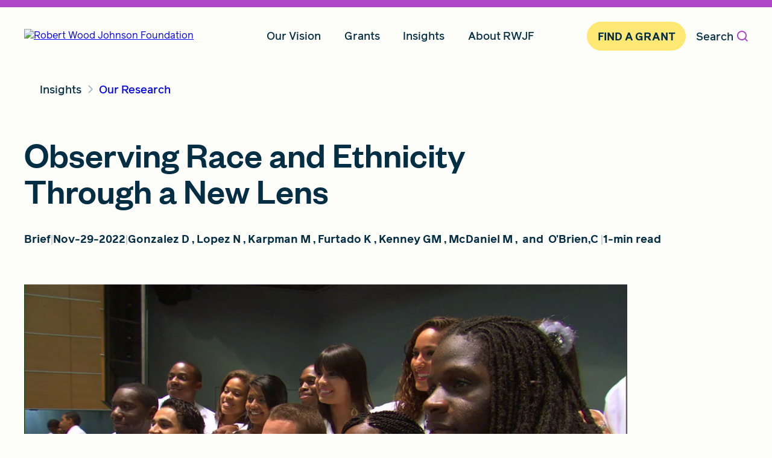

--- FILE ---
content_type: text/html;charset=utf-8
request_url: https://www.rwjf.org/en/insights/our-research/2022/12/observing-race-and-ethnicity-through-a-new-lens.html
body_size: 12424
content:

<!DOCTYPE HTML>
<html lang="en">
    <head>
  
<script>

  var digitalData = {
      pageInfo: {
        site: 'rwjf',
        siteSection1: 'insights',
        siteSection2: 'our-research',
        siteSection3: '2022',
        siteSection4: '12',
        siteSection5: 'observing-race-and-ethnicity-through-a-new-lens',
        analyticsId:'00058392',
        type: 't9-3-research-article',
        contentType: 'Brief',
        datePublished: '2022/11/29'
      }
  };
  var dataIpApiKey = '52b34165fd21573e20db358413c53eef10a4c18a241984eb62332e4f';
</script>


  

  
    
    <script type="application/ld+json">
        {
  "@context" : "http://schema.org",
  "@type" : "Article",
  "description" : "Survey questions about race and ethnicity often mask substantial differences within groups and yield results that can make it difficult to understand and address inequities.",
  "headline" : "Observing Race and Ethnicity Through a New Lens",
  "datePublished" : "2022-11-29T00:00:00.000-05:00",
  "dateModified" : "2024-04-25T11:06:57.672-04:00",
  "author" : [ {
    "@type" : "Person",
    "name" : "Gonzalez D"
  }, {
    "@type" : "Person",
    "name" : "Lopez N"
  }, {
    "@type" : "Person",
    "name" : "Karpman M"
  }, {
    "@type" : "Person",
    "name" : "Furtado K"
  }, {
    "@type" : "Person",
    "name" : "Kenney GM"
  }, {
    "@type" : "Person",
    "name" : "McDaniel M"
  }, {
    "@type" : "Person",
    "name" : "O'Brien,C"
  } ],
  "image" : {
    "@type" : "ImageObject",
    "url" : "https://www.rwjf.org/content/dam/images/unrestricted-use/5_graduation_picture-RET.jpg.transform/socialog/image.jpeg"
  },
  "mainEntityOfPage" : {
    "@type" : "WebPage",
    "@id" : "https://www.rwjf.org/en/insights/our-research/2022/12/observing-race-and-ethnicity-through-a-new-lens.html"
  }
}
    </script>

  

  

  
    <script type="application/ld+json">
        {
  "@context" : "http://schema.org",
  "@type" : "WebPage",
  "inLanguage" : "en-US",
  "description" : "Survey questions about race and ethnicity often mask substantial differences within groups and yield results that can make it difficult to understand and address inequities.",
  "url" : "https://www.rwjf.org/en/insights/our-research/2022/12/observing-race-and-ethnicity-through-a-new-lens.html",
  "publisher" : {
    "@type" : "Organization",
    "url" : "https://www.rwjf.org",
    "logo" : "https://www.rwjf.org/content/dam/rwjf-web/rebrand-images/logos/rwjf-logo-darkblue.svg",
    "sameAs" : [ "https://www.facebook.com/RWJFoundation", "https://www.linkedin.com/company/rwjfoundation", "https://www.instagram.com/rwjfoundation" ],
    "address" : {
      "@type" : "PostalAddress",
      "postalCode" : "08540-6614",
      "addressRegion" : "United States",
      "addressCountry" : "NJ",
      "addressLocality" : "Princeton",
      "streetAddress" : "50 College Road East  "
    },
    "name" : "Robert Wood Johnson Foundation",
    "alternateName" : "RWJF",
    "foundingDate" : "1936",
    "description" : "RWJF is a leading national philanthropy dedicated to taking bold leaps to transform health in our lifetime. We work with others to achieve health equity faster and pave the way together to a future where health is no longer a privilege, but a right.   "
  }
}
    </script>


  

  <script>
    ;(function(win, doc, style, timeout) { var STYLE_ID = 'at-body-style'; function getParent() { return doc.getElementsByTagName('head')[0]; } function addStyle(parent, id, def) { if (!parent) { return; } var style = doc.createElement('style'); style.id = id; style.innerHTML = def; parent.appendChild(style); } function removeStyle(parent, id) { if (!parent) { return; } var style = doc.getElementById(id); if (!style) { return; } parent.removeChild(style); } addStyle(getParent(), STYLE_ID, style); setTimeout(function() { removeStyle(getParent(), STYLE_ID); }, timeout); }(window, document, "body {opacity: 0 !important}", 500));
  </script>
  <script async></script>

  
    <script src="//assets.adobedtm.com/3bb1666cfeb4/2d2d8337e5c4/launch-6df92d242e27.min.js" async></script>
  
  <meta charset="UTF-8"/>
  <title>Observing Race and Ethnicity Through a New Lens</title>
  <link rel="icon" type="image/x-icon" href="/content/dam/rwjf-components-guide/RWJF_Favicon.png"/>

  <!-- Preload commonly used custom fonts -->
  <link rel="preload" href="/etc.clientlibs/rwjf-web/clientlibs/clientlib-site/resources/fonts/webfonts/founders-grotesk-500.woff2" as="font" type="font/woff2" crossorigin="anonymous"/>
  <link rel="preload" href="/etc.clientlibs/rwjf-web/clientlibs/clientlib-site/resources/fonts/webfonts/reader-pro-500.woff2" as="font" type="font/woff2" crossorigin="anonymous"/>
  <link rel="preload" href="/etc.clientlibs/rwjf-web/clientlibs/clientlib-site/resources/fonts/webfonts/reader-pro-700.woff2" as="font" type="font/woff2" crossorigin="anonymous"/>

  
  
  <meta name="robots" content="max-image-preview:large"/>

  <meta name="keywords" content="Brief,Public and Community Health,Health Disparities,equity"/>
  <meta name="description" content="Survey questions about race and ethnicity often mask substantial differences within groups and yield results that can make it difficult to understand and address inequities."/>
  <meta name="template" content="t9-3-research-article"/>
  <meta name="viewport" content="width=device-width, initial-scale=1"/>

  
  
  
  

  <meta name="twitter:card" content="summary_large_image"/>
  <meta name="twitter:site" content="@RWJF"/>
  <meta name="twitter:creator" content="@RWJF"/>
  <meta name="twitter:title" content="Observing Race and Ethnicity Through a New Lens"/>
  <meta name="twitter:description" content="Survey questions about race and ethnicity often mask substantial differences within groups and yield results that can make it difficult to understand and address inequities."/>
  <meta name="twitter:image" content="https://www.rwjf.org/content/dam/images/unrestricted-use/5_graduation_picture-RET.jpg.transform/socialtwitter/image.jpeg"/>
  <meta name="twitter:socialImage" content="/content/dam/images/unrestricted-use/5_graduation_picture-RET.jpg"/>
  <meta property="twitter:account_id" content="17837184"/>

  <meta property="og:title" content="Observing Race and Ethnicity Through a New Lens"/>
  <meta property="og:description" content="Survey questions about race and ethnicity often mask substantial differences within groups and yield results that can make it difficult to understand and address inequities."/>
  <meta property="og:image" content="https://www.rwjf.org/content/dam/images/unrestricted-use/5_graduation_picture-RET.jpg.transform/socialog/image.jpeg"/>
  <meta property="og:type" content="article"/>
  <meta property="og:site_name" content="RWJF"/>
  <meta property="og:url" content="https://www.rwjf.org/content/rwjf-web/us/en/insights/our-research/2022/12/observing-race-and-ethnicity-through-a-new-lens.html"/>

  <meta property="fb:app_id" content="226670624473819"/>

  
  
<link rel="canonical" href="/en/insights/our-research/2022/12/observing-race-and-ethnicity-through-a-new-lens.html"/>

  

  

    
    
<link rel="stylesheet" href="/etc.clientlibs/rwjf-web/clientlibs/clientlib-base.min.482039242b0bd31604428b73ba5c4945.css" type="text/css">








  
    
    

    

    
    



    
    
<link rel="stylesheet" href="/etc.clientlibs/rwjf-web/clientlibs/clientlib-site.min.41e168298d84e63ed84db3530d9bc9bd.css" type="text/css">



    

  
  
    <script src="https://www.google.com/recaptcha/api.js?render=6Ld7dqorAAAAAIAefIumXAPxDqaVBd4luMMHmi1w"></script>
</head>
    <body class="researcharticle page basicpage" id="researcharticle-ab3ebc7c53">
        
        
        
            

<div class="cmp-page__skiptomaincontent">
  <a class="cmp-page__skiptomaincontent-link cmp-button primary-cta" alt="Skip to main content link" href="#main-content"><span class="cmp-button__text">Skip to main content</span></a>
</div>


            



            
<div class="root responsivegrid">


<div class="aem-Grid aem-Grid--12 aem-Grid--default--12 ">
    
    <div class="experiencefragment aem-GridColumn aem-GridColumn--default--12">
<div id="experiencefragment-6b225680e2" class="cmp-experiencefragment cmp-experiencefragment--header">


    
    <div id="container-ec6dcd0ab6" class="cmp-container">
        


<div class="aem-Grid aem-Grid--12 aem-Grid--default--12 ">
    
    <div class="navigation aem-GridColumn aem-GridColumn--default--12">


<div class="cmp-navigation-outer cmp-navigation-outer--dialog-hidden" data-component="navigation">
  <div class="cmp-navigation-wrapper">
    <nav class="cmp-navigation" aria-label="Main Navigation">
      <div class="cmp-navigation__header" data-cmp-navigation-hook="mobileHeader">
        <a href="https://www.rwjf.org">
          <img class="cmp-navigation__header__img" src="/content/dam/rwjf-web/rebrand-images/logos/rwjf-logo-darkblue.svg" alt="Robert Wood Johnson Foundation" width="223px" height="40px"/>
        </a>
        <button type="button" tabindex="0" data-cmp-navigation-action="mobileOpenMenuDialog" class="cmp-navigation__header__button" aria-controls="navigation-menu-mobile">
          <span class="visually-hidden">Open </span>Menu
        </button>
      </div>
      <div data-cmp-navigation-hook="menuContent" class="cmp-navigation__content" aria-label="navigation menu">
        <ul data-cmp-navigation-hook="menuItems" class="cmp-navigation__items" role="menubar">
          <li class="cmp-navigation__item " role="none">
            <div class="cmp-navigation__item__header">
              
              <a href="/en/our-vision.html" class="cmp-navigation__item__link" data-analytics-context="" data-component="cta" aria-expanded="false" role="menuitem" aria-haspopup="true">Our Vision</a>
            </div>
            <ul class="cmp-navigation__item__content" id="menu-items-accordion-1-0" role="menu">
              <li class="cmp-navigation__item__content__item" role="none">
                
                
    
                
                  
                  
                
    
                <a href="/en/our-vision.html" class="cmp-navigation__item__link__sublink" data-analytics-context="Our Vision/" data-component="cta" role="menuitem">Our Vision Overview</a>
              </li>
            
              <li class="cmp-navigation__item__content__item" role="none">
                
                
    
                
    
                <a href="/en/our-vision/why-health-equity.html" class="cmp-navigation__item__link__sublink" data-analytics-context="Our Vision/" data-component="cta" role="menuitem">Why Health Equity</a>
              </li>
            
              <li class="cmp-navigation__item__content__item" role="none">
                
                
    
                
    
                <a href="/en/our-vision/affirming-diversity-equity-and-inclusion.html" class="cmp-navigation__item__link__sublink" data-analytics-context="Our Vision/" data-component="cta" role="menuitem">Affirming Diversity, Equity, and Inclusion (DEI)</a>
              </li>
            
              <li class="cmp-navigation__item__content__item" role="none">
                
                
    
                
    
                <a href="/en/our-vision/focus-areas.html" class="cmp-navigation__item__link__sublink" data-analytics-context="Our Vision/" data-component="cta" role="menuitem">Focus Areas</a>
              </li>
            
              <li class="cmp-navigation__item__content__item" role="none">
                
                
    
                
    
                <a href="/en/our-vision/new-jersey.html" class="cmp-navigation__item__link__sublink" data-analytics-context="Our Vision/" data-component="cta" role="menuitem">New Jersey</a>
              </li>
            
              <li class="cmp-navigation__item__content__item" role="none">
                
                
    
                
    
                <a href="/en/our-vision/measuring-rwjf-progress.html" class="cmp-navigation__item__link__sublink" data-analytics-context="Our Vision/" data-component="cta" role="menuitem">Measuring RWJF Progress</a>
              </li>
            </ul>
          </li>
        
          <li class="cmp-navigation__item " role="none">
            <div class="cmp-navigation__item__header">
              
              <a href="/en/grants.html" class="cmp-navigation__item__link" data-analytics-context="" data-component="cta" aria-expanded="false" role="menuitem" aria-haspopup="true">Grants</a>
            </div>
            <ul class="cmp-navigation__item__content" id="menu-items-accordion-1-1" role="menu">
              <li class="cmp-navigation__item__content__item" role="none">
                
                
    
                
                  
                  
                
    
                <a href="/en/grants.html" class="cmp-navigation__item__link__sublink" data-analytics-context="Grants/" data-component="cta" role="menuitem">Grants Overview</a>
              </li>
            
              <li class="cmp-navigation__item__content__item" role="none">
                
                
    
                
    
                <a href="/en/grants/active-funding-opportunities.html" class="cmp-navigation__item__link__sublink" data-analytics-context="Grants/" data-component="cta" role="menuitem">Active Funding Opportunities</a>
              </li>
            
              <li class="cmp-navigation__item__content__item" role="none">
                
                
    
                
    
                <a href="/en/grants/awarded-grants.html" class="cmp-navigation__item__link__sublink" data-analytics-context="Grants/" data-component="cta" role="menuitem">Awarded Grants</a>
              </li>
            
              <li class="cmp-navigation__item__content__item" role="none">
                
                
    
                
    
                <a href="/en/grants/grantee-stories.html" class="cmp-navigation__item__link__sublink" data-analytics-context="Grants/" data-component="cta" role="menuitem">Grantee Stories</a>
              </li>
            
              <li class="cmp-navigation__item__content__item" role="none">
                
                
    
                
    
                <a href="/en/grants/grant-process.html" class="cmp-navigation__item__link__sublink" data-analytics-context="Grants/" data-component="cta" role="menuitem">Grant Process</a>
              </li>
            
              <li class="cmp-navigation__item__content__item" role="none">
                
                
    
                
    
                <a href="/en/grants/grantee-resources.html" class="cmp-navigation__item__link__sublink" data-analytics-context="Grants/" data-component="cta" role="menuitem">Grantee Resources</a>
              </li>
            </ul>
          </li>
        
          <li class="cmp-navigation__item " role="none">
            <div class="cmp-navigation__item__header">
              
              <a href="/en/insights.html" class="cmp-navigation__item__link" data-analytics-context="" data-component="cta" aria-expanded="false" role="menuitem" aria-haspopup="true">Insights</a>
            </div>
            <ul class="cmp-navigation__item__content" id="menu-items-accordion-1-2" role="menu">
              <li class="cmp-navigation__item__content__item" role="none">
                
                
    
                
                  
                  
                
    
                <a href="/en/insights.html" class="cmp-navigation__item__link__sublink" data-analytics-context="Insights/" data-component="cta" role="menuitem">Insights Overview</a>
              </li>
            
              <li class="cmp-navigation__item__content__item" role="none">
                
                
    
                
    
                <a href="/en/insights/blog.html" class="cmp-navigation__item__link__sublink" data-analytics-context="Insights/" data-component="cta" role="menuitem">Blog</a>
              </li>
            
              <li class="cmp-navigation__item__content__item" role="none">
                
                
    
                
    
                <a href="/en/insights/our-research.html" class="cmp-navigation__item__link__sublink" data-analytics-context="Insights/" data-component="cta" role="menuitem">Our Research</a>
              </li>
            
              <li class="cmp-navigation__item__content__item" role="none">
                
                
    
                
    
                <a href="/en/insights/advocacy-and-policy.html" class="cmp-navigation__item__link__sublink" data-analytics-context="Insights/" data-component="cta" role="menuitem">Advocacy And Policy</a>
              </li>
            </ul>
          </li>
        
          <li class="cmp-navigation__item " role="none">
            <div class="cmp-navigation__item__header">
              
              <a href="/en/about-rwjf.html" class="cmp-navigation__item__link" data-analytics-context="" data-component="cta" aria-expanded="false" role="menuitem" aria-haspopup="true">About RWJF</a>
            </div>
            <ul class="cmp-navigation__item__content" id="menu-items-accordion-1-3" role="menu">
              <li class="cmp-navigation__item__content__item" role="none">
                
                
    
                
                  
                  
                
    
                <a href="/en/about-rwjf.html" class="cmp-navigation__item__link__sublink" data-analytics-context="About RWJF/" data-component="cta" role="menuitem">About RWJF Overview</a>
              </li>
            
              <li class="cmp-navigation__item__content__item" role="none">
                
                
    
                
    
                <a href="/en/about-rwjf/our-guiding-principles.html" class="cmp-navigation__item__link__sublink" data-analytics-context="About RWJF/" data-component="cta" role="menuitem">Our Guiding Principles</a>
              </li>
            
              <li class="cmp-navigation__item__content__item" role="none">
                
                
    
                
    
                <a href="/en/about-rwjf/how-we-work.html" class="cmp-navigation__item__link__sublink" data-analytics-context="About RWJF/" data-component="cta" role="menuitem">How We Work</a>
              </li>
            
              <li class="cmp-navigation__item__content__item" role="none">
                
                
    
                
    
                <a href="/en/about-rwjf/impact-investing.html" class="cmp-navigation__item__link__sublink" data-analytics-context="About RWJF/" data-component="cta" role="menuitem">Impact Investments</a>
              </li>
            
              <li class="cmp-navigation__item__content__item" role="none">
                
                
    
                
    
                <a href="/en/about-rwjf/newsroom.html" class="cmp-navigation__item__link__sublink" data-analytics-context="About RWJF/" data-component="cta" role="menuitem">Press Room</a>
              </li>
            
              <li class="cmp-navigation__item__content__item" role="none">
                
                
    
                
    
                <a href="/en/about-rwjf/careers.html" class="cmp-navigation__item__link__sublink" data-analytics-context="About RWJF/" data-component="cta" role="menuitem">Careers</a>
              </li>
            
              <li class="cmp-navigation__item__content__item" role="none">
                
                
    
                
    
                <a href="/en/about-rwjf/contact-us.html" class="cmp-navigation__item__link__sublink" data-analytics-context="About RWJF/" data-component="cta" role="menuitem">Contact Us</a>
              </li>
            
              <li class="cmp-navigation__item__content__item" role="none">
                
                
    
                
    
                <a href="/en/about-rwjf/rwjf-accessibility-statement.html" class="cmp-navigation__item__link__sublink" data-analytics-context="About RWJF/" data-component="cta" role="menuitem">Accessibility Statement</a>
              </li>
            
              <li class="cmp-navigation__item__content__item" role="none">
                
                
    
                
    
                <a href="/en/about-rwjf/board-of-trustees.html" class="cmp-navigation__item__link__sublink" data-analytics-context="About RWJF/" data-component="cta" role="menuitem">Board of Trustees</a>
              </li>
            </ul>
          </li>
        </ul>
        <a href="/en/grants/active-funding-opportunities.html" class="cmp-navigation__action-item cmp-navigation__item__link--highlighted" data-cmp-navigation-hook="promoCTA" data-analytics-context="Site Nav Promo CTA" data-component="cta">
          Find A Grant
        </a>
        <!-- open search dialog button -->
        <button data-cmp-navigation-action="toggleSearch" class="cmp-navigation__item__search">
          Search
          <span aria-hidden="true" class="icon icon-search"></span>
        </button>
        <div data-cmp-navigation-hook="searchBar" class="cmp-navigation__item__searchbar" role="dialog" aria-modal="true" aria-labelledby="global-search-dialog-label">
          <span id="global-search-dialog-label" class="visually-hidden">Global Search Dialog</span>
          <label for="searchInput">Search by Keyword</label>
          <div class="cmp-navigation__item__input__container" id="cmp-navigation__item__input__container">
            <div class="cmp-navigation__item__input__wrapper">
              <input id="searchInput" data-cmp-navigation-hook="searchInput" class="cmp-navigation__item__input" placeholder="SEARCH RWJF" data-url="/en/search-results.html" data-suggester-url="/content/rwjf-web/us/en/_jcr_content.suggester.json"/>
              <!-- clear search button -->
              <button class="cmp-navigation__item__search--iconClose" data-cmp-navigation-action="clearSearch" aria-label="Clear search" type="button">
                <span aria-hidden="true" class="icon icon-close"></span>
              </button>
            </div>
            <ul class="suggestions suggestions--desktop hide" data-expanded="false"></ul>
          </div>
          <!-- submit search button -->
          <button class="cmp-navigation__item__search--submitSearchText" data-cmp-navigation-action="submitSearch" type="button">
            Search
          </button>
          <div data-cmp-navigation-hook="closeSidebar" class="cmp-navigation__item__input__close__container">
            <!-- this button only shows up when input search bar is showing -->
            <button class="cmp-navigation__item__input__close" aria-label="Close search input" aria-expanded="true" aria-controls="cmp-navigation__item__input__container">
              Close <span class="visually-hidden"> search input</span>
              <span aria-hidden="true" class="icon icon-close"></span>
            </button>
          </div>
        </div>
      </div>
      <div class="navigation__dialog__menu--mobile hidden" role="dialog" aria-modal="true" title="Navigation Menu">
        <div class="cmp-navigation__header">
          <a href="https://www.rwjf.org">
            <img class="cmp-navigation__header__img" src="/content/dam/rwjf-web/rebrand-images/logos/rwjf-logo-darkblue.svg" alt="Robert Wood Johnson Foundation" width="223px" height="40px"/>
          </a>
          <button type="button" tabindex="0" data-cmp-navigation-action="mobileCloseMenuDialog" class="cmp-navigation__header__button" aria-label="close navigation menu" aria-controls="navigation-menu-mobile">
            Close<span class="visually-hidden"> Menu</span>
            <span id="close-icon" aria-hidden="true" class="icon icon-close"></span>
          </button>
        </div>
        <div data-cmp-navigation-hook="mobileMenuContent" class="cmp-navigation__content cmp-navigation__content--expanded" id="navigation-menu-mobile" aria-label="navigation menu">
          <ul data-cmp-navigation-hook="menuItemsMobile" class="cmp-navigation__items" role="menubar">
            <li class="cmp-navigation__item " role="none">
              <div class="cmp-navigation__item__header">
                
                <a href="#" class="cmp-navigation__item__link" data-analytics-context="" data-component="cta" aria-expanded="false" role="menuitem" aria-haspopup="true">Our Vision</a>
                <div class="cmp-navigation__item__icon-wrapper">
                  <span aria-hidden="true" class="icon icon-plus"></span>
                </div>
              </div>
              <ul class="cmp-navigation__item__content" id="menu-items-accordion-2-0" role="menu">
                <li class="cmp-navigation__item__content__item" role="none">
                  
                  
      
                  
                    
                    
                  
      
                  <a href="/en/our-vision.html" class="cmp-navigation__item__link__sublink" data-analytics-context="Our Vision/" data-component="cta" role="menuitem">Our Vision Overview</a>
                </li>
              
                <li class="cmp-navigation__item__content__item" role="none">
                  
                  
      
                  
      
                  <a href="/en/our-vision/why-health-equity.html" class="cmp-navigation__item__link__sublink" data-analytics-context="Our Vision/" data-component="cta" role="menuitem">Why Health Equity</a>
                </li>
              
                <li class="cmp-navigation__item__content__item" role="none">
                  
                  
      
                  
      
                  <a href="/en/our-vision/affirming-diversity-equity-and-inclusion.html" class="cmp-navigation__item__link__sublink" data-analytics-context="Our Vision/" data-component="cta" role="menuitem">Affirming Diversity, Equity, and Inclusion (DEI)</a>
                </li>
              
                <li class="cmp-navigation__item__content__item" role="none">
                  
                  
      
                  
      
                  <a href="/en/our-vision/focus-areas.html" class="cmp-navigation__item__link__sublink" data-analytics-context="Our Vision/" data-component="cta" role="menuitem">Focus Areas</a>
                </li>
              
                <li class="cmp-navigation__item__content__item" role="none">
                  
                  
      
                  
      
                  <a href="/en/our-vision/new-jersey.html" class="cmp-navigation__item__link__sublink" data-analytics-context="Our Vision/" data-component="cta" role="menuitem">New Jersey</a>
                </li>
              
                <li class="cmp-navigation__item__content__item" role="none">
                  
                  
      
                  
      
                  <a href="/en/our-vision/measuring-rwjf-progress.html" class="cmp-navigation__item__link__sublink" data-analytics-context="Our Vision/" data-component="cta" role="menuitem">Measuring RWJF Progress</a>
                </li>
              </ul>
            </li>
          
            <li class="cmp-navigation__item " role="none">
              <div class="cmp-navigation__item__header">
                
                <a href="#" class="cmp-navigation__item__link" data-analytics-context="" data-component="cta" aria-expanded="false" role="menuitem" aria-haspopup="true">Grants</a>
                <div class="cmp-navigation__item__icon-wrapper">
                  <span aria-hidden="true" class="icon icon-plus"></span>
                </div>
              </div>
              <ul class="cmp-navigation__item__content" id="menu-items-accordion-2-1" role="menu">
                <li class="cmp-navigation__item__content__item" role="none">
                  
                  
      
                  
                    
                    
                  
      
                  <a href="/en/grants.html" class="cmp-navigation__item__link__sublink" data-analytics-context="Grants/" data-component="cta" role="menuitem">Grants Overview</a>
                </li>
              
                <li class="cmp-navigation__item__content__item" role="none">
                  
                  
      
                  
      
                  <a href="/en/grants/active-funding-opportunities.html" class="cmp-navigation__item__link__sublink" data-analytics-context="Grants/" data-component="cta" role="menuitem">Active Funding Opportunities</a>
                </li>
              
                <li class="cmp-navigation__item__content__item" role="none">
                  
                  
      
                  
      
                  <a href="/en/grants/awarded-grants.html" class="cmp-navigation__item__link__sublink" data-analytics-context="Grants/" data-component="cta" role="menuitem">Awarded Grants</a>
                </li>
              
                <li class="cmp-navigation__item__content__item" role="none">
                  
                  
      
                  
      
                  <a href="/en/grants/grantee-stories.html" class="cmp-navigation__item__link__sublink" data-analytics-context="Grants/" data-component="cta" role="menuitem">Grantee Stories</a>
                </li>
              
                <li class="cmp-navigation__item__content__item" role="none">
                  
                  
      
                  
      
                  <a href="/en/grants/grant-process.html" class="cmp-navigation__item__link__sublink" data-analytics-context="Grants/" data-component="cta" role="menuitem">Grant Process</a>
                </li>
              
                <li class="cmp-navigation__item__content__item" role="none">
                  
                  
      
                  
      
                  <a href="/en/grants/grantee-resources.html" class="cmp-navigation__item__link__sublink" data-analytics-context="Grants/" data-component="cta" role="menuitem">Grantee Resources</a>
                </li>
              </ul>
            </li>
          
            <li class="cmp-navigation__item " role="none">
              <div class="cmp-navigation__item__header">
                
                <a href="#" class="cmp-navigation__item__link" data-analytics-context="" data-component="cta" aria-expanded="false" role="menuitem" aria-haspopup="true">Insights</a>
                <div class="cmp-navigation__item__icon-wrapper">
                  <span aria-hidden="true" class="icon icon-plus"></span>
                </div>
              </div>
              <ul class="cmp-navigation__item__content" id="menu-items-accordion-2-2" role="menu">
                <li class="cmp-navigation__item__content__item" role="none">
                  
                  
      
                  
                    
                    
                  
      
                  <a href="/en/insights.html" class="cmp-navigation__item__link__sublink" data-analytics-context="Insights/" data-component="cta" role="menuitem">Insights Overview</a>
                </li>
              
                <li class="cmp-navigation__item__content__item" role="none">
                  
                  
      
                  
      
                  <a href="/en/insights/blog.html" class="cmp-navigation__item__link__sublink" data-analytics-context="Insights/" data-component="cta" role="menuitem">Blog</a>
                </li>
              
                <li class="cmp-navigation__item__content__item" role="none">
                  
                  
      
                  
      
                  <a href="/en/insights/our-research.html" class="cmp-navigation__item__link__sublink" data-analytics-context="Insights/" data-component="cta" role="menuitem">Our Research</a>
                </li>
              
                <li class="cmp-navigation__item__content__item" role="none">
                  
                  
      
                  
      
                  <a href="/en/insights/advocacy-and-policy.html" class="cmp-navigation__item__link__sublink" data-analytics-context="Insights/" data-component="cta" role="menuitem">Advocacy And Policy</a>
                </li>
              </ul>
            </li>
          
            <li class="cmp-navigation__item " role="none">
              <div class="cmp-navigation__item__header">
                
                <a href="#" class="cmp-navigation__item__link" data-analytics-context="" data-component="cta" aria-expanded="false" role="menuitem" aria-haspopup="true">About RWJF</a>
                <div class="cmp-navigation__item__icon-wrapper">
                  <span aria-hidden="true" class="icon icon-plus"></span>
                </div>
              </div>
              <ul class="cmp-navigation__item__content" id="menu-items-accordion-2-3" role="menu">
                <li class="cmp-navigation__item__content__item" role="none">
                  
                  
      
                  
                    
                    
                  
      
                  <a href="/en/about-rwjf.html" class="cmp-navigation__item__link__sublink" data-analytics-context="About RWJF/" data-component="cta" role="menuitem">About RWJF Overview</a>
                </li>
              
                <li class="cmp-navigation__item__content__item" role="none">
                  
                  
      
                  
      
                  <a href="/en/about-rwjf/our-guiding-principles.html" class="cmp-navigation__item__link__sublink" data-analytics-context="About RWJF/" data-component="cta" role="menuitem">Our Guiding Principles</a>
                </li>
              
                <li class="cmp-navigation__item__content__item" role="none">
                  
                  
      
                  
      
                  <a href="/en/about-rwjf/how-we-work.html" class="cmp-navigation__item__link__sublink" data-analytics-context="About RWJF/" data-component="cta" role="menuitem">How We Work</a>
                </li>
              
                <li class="cmp-navigation__item__content__item" role="none">
                  
                  
      
                  
      
                  <a href="/en/about-rwjf/impact-investing.html" class="cmp-navigation__item__link__sublink" data-analytics-context="About RWJF/" data-component="cta" role="menuitem">Impact Investments</a>
                </li>
              
                <li class="cmp-navigation__item__content__item" role="none">
                  
                  
      
                  
      
                  <a href="/en/about-rwjf/newsroom.html" class="cmp-navigation__item__link__sublink" data-analytics-context="About RWJF/" data-component="cta" role="menuitem">Press Room</a>
                </li>
              
                <li class="cmp-navigation__item__content__item" role="none">
                  
                  
      
                  
      
                  <a href="/en/about-rwjf/careers.html" class="cmp-navigation__item__link__sublink" data-analytics-context="About RWJF/" data-component="cta" role="menuitem">Careers</a>
                </li>
              
                <li class="cmp-navigation__item__content__item" role="none">
                  
                  
      
                  
      
                  <a href="/en/about-rwjf/contact-us.html" class="cmp-navigation__item__link__sublink" data-analytics-context="About RWJF/" data-component="cta" role="menuitem">Contact Us</a>
                </li>
              
                <li class="cmp-navigation__item__content__item" role="none">
                  
                  
      
                  
      
                  <a href="/en/about-rwjf/rwjf-accessibility-statement.html" class="cmp-navigation__item__link__sublink" data-analytics-context="About RWJF/" data-component="cta" role="menuitem">Accessibility Statement</a>
                </li>
              
                <li class="cmp-navigation__item__content__item" role="none">
                  
                  
      
                  
      
                  <a href="/en/about-rwjf/board-of-trustees.html" class="cmp-navigation__item__link__sublink" data-analytics-context="About RWJF/" data-component="cta" role="menuitem">Board of Trustees</a>
                </li>
              </ul>
            </li>
          </ul>
          <a href="/en/grants/active-funding-opportunities.html" class="cmp-navigation__action-item cmp-navigation__item__link--highlighted" data-cmp-navigation-hook="promoCTA" data-analytics-context="Site Nav Promo CTA" data-component="cta">
            Find A Grant
          </a>
          <div data-cmp-navigation-hook="searchBar" class="cmp-navigation__item__searchbar" role="dialog" aria-modal="true" aria-labelledby="global-search-dialog-label-mobile">
            <span id="global-search-dialog-label-mobile" class="visually-hidden">Global Search Dialog</span>
            <label for="searchInputMobile">Search by Keyword</label>
            <div class="cmp-navigation__item__input__container" id="cmp-navigation__item__input__container">
              <div class="cmp-navigation__item__input__wrapper">
                <input id="searchInputMobile" data-cmp-navigation-hook="searchInputMobile" class="cmp-navigation__item__input" placeholder="SEARCH RWJF" data-url="/en/search-results.html" data-suggester-url="/content/rwjf-web/us/en/_jcr_content.suggester.json"/>
                <!-- clear search button -->
                <button class="cmp-navigation__item__search--iconClose" data-cmp-navigation-action="clearSearchMobile" aria-label="Clear search" type="button">
                  <span aria-hidden="true" class="icon icon-close"></span>
                </button>
              </div>
            </div>
            <ul class="suggestions suggestions--mobile hide" data-expanded="false"></ul>
            <!-- submit search button -->
            <button class="cmp-navigation__item__search--submitSearchText" data-cmp-navigation-action="submitSearchMobile" type="button">
              Search
            </button>
          </div>
        </div>
      </div>
    </nav>
  </div>
</div>
</div>

    
</div>

    </div>

    
</div>

    
</div>
<div class="main-content container responsivegrid aem-GridColumn aem-GridColumn--default--12">

    
    
  
  <main id="main-content" class="cmp-container">
    
    <div class="column-control"><div class="container  full-width  top  top-outer  bottom  bottom-outer">
  
  <section>
    <div class="column-control__grid  column-control__grid--mobile-breakpoint">
      <div class="column-control__col align-items-start " style="--span: 12;" data-column-span="12">


<div class="aem-Grid aem-Grid--12 aem-Grid--default--12 ">
    
    <div class="breadcrumb aem-GridColumn aem-GridColumn--default--12"><nav id="breadcrumb-307e508765" class="cmp-breadcrumb" aria-label="Breadcrumb">
    <ol class="cmp-breadcrumb__list" itemscope itemtype="http://schema.org/BreadcrumbList">
        <li class="cmp-breadcrumb__item" itemprop="itemListElement" itemscope itemtype="http://schema.org/ListItem">
            <a href="/en/insights.html" class="cmp-breadcrumb__item-link" itemprop="item">
                <span itemprop="name">Insights</span>
            </a>
            <meta itemprop="position" content="1"/>
        </li>
    
        <li class="cmp-breadcrumb__item" itemprop="itemListElement" itemscope itemtype="http://schema.org/ListItem">
            <a href="/en/insights/our-research.html" class="cmp-breadcrumb__item-link" itemprop="item">
                <span itemprop="name">Our Research</span>
            </a>
            <meta itemprop="position" content="2"/>
        </li>
    </ol>
</nav>

    




<script type="application/ld+json">
    {
  "@context" : "https://schema.org",
  "@type" : "BreadcrumbList",
  "itemListElement" : [ {
    "@type" : "ListItem",
    "position" : "1",
    "item" : {
      "@id" : "/content/rwjf-web/us/en/insights.html",
      "name" : "Insights"
    }
  }, {
    "@type" : "ListItem",
    "position" : "2",
    "item" : {
      "@id" : "/content/rwjf-web/us/en/insights/our-research.html",
      "name" : "Our Research"
    }
  } ]
}
</script></div>

    
</div>
</div>
      
      
      
      
      
      
      
      
      
    </div>
  </section>
</div>
</div>
<div class="hero image cmp-hero__style-C">


  <section class="cmp-hero" data-component="hero">
    
    <!-- Content -->
    <div class="cmp-hero__content">
      <div class="cmp-hero__content-headings">
        
        <!-- Headline -->
        
          <div class="cmp-hero__content-headings-heading" data-cmp-hero="title">
           <h1>Observing Race and Ethnicity Through a New Lens</h1>
          </div>
        
        
        <!-- Subhead -->
        
        
        <!-- Article info (style C) -->
        
          <div class="cmp-hero__content-headings-articleinfo">
            <span class="cmp-hero__info-item cmp-hero__content-headings-articleinfo-contenttype">Brief</span>
            <span class="cmp-hero__info-item cmp-hero__content-headings-articleinfo-date">Nov-29-2022</span>
            <span class="cmp-hero__info-item">
              
                
                  
                    
                  <span class="cmp-hero__content-headings-articleinfo-author">Gonzalez D</span>
                  <span>, </span>
                
                  
                    
                  <span class="cmp-hero__content-headings-articleinfo-author">Lopez N</span>
                  <span>, </span>
                
                  
                    
                  <span class="cmp-hero__content-headings-articleinfo-author">Karpman M</span>
                  <span>, </span>
                
                  
                    
                  <span class="cmp-hero__content-headings-articleinfo-author">Furtado K</span>
                  <span>, </span>
                
                  
                    
                  <span class="cmp-hero__content-headings-articleinfo-author">Kenney GM</span>
                  <span>, </span>
                
                  
                    
                  <span class="cmp-hero__content-headings-articleinfo-author">McDaniel M</span>
                  <span>, </span>
                
                  <span>&nbsp;and&nbsp;</span>
                    
                  <span class="cmp-hero__content-headings-articleinfo-author">O&#39;Brien,C</span>
                  
                
              
            </span>
            <span class="cmp-hero__info-item cmp-hero__content-headings-articleinfo-readtime">1-min read</span>
          </div>
        
      </div>
      
      <!-- CTA Button -->
      
      
    </div>

    <!-- Secondary Media (Style D)-->
    <div class="cmp-hero__secondary-media-container">
      <div class="cmp-hero__media">

        <!-- Secondary image -->
        <div class="cmp-hero__image cmp-hero__image--secondary">

    
</div>
      </div>
    </div>

    <!-- Primary Media -->
    <div class="cmp-hero__media-container">
      <div class="cmp-hero__media">

        <!-- Primary image -->
        <div class="cmp-hero__image cmp-hero__image--primary">
            <div data-cmp-is="image" data-cmp-dmimage data-cmp-src="https://rwjf.scene7.com/is/image/rwjf/5_graduation_picture-RET?ts=1740789019654&amp;dpr=off" data-asset-id="b458882b-1d94-4bb0-9df8-caa258eb5f13" id="hero-3dbe811a12" data-cmp-hook-image="imageV3" class="cmp-image" itemscope itemtype="http://schema.org/ImageObject">
     
     
          <img src="https://rwjf.scene7.com/is/image/rwjf/5_graduation_picture-RET?ts=1740789019654&dpr=off" loading="lazy" class="cmp-image__image" itemprop="contentUrl" width="1920" height="1080" alt role="presentation"/>
      
  
  
</div>

    

        </div>
      </div>
    </div>
    
    <!-- Caption will be moved here via hero.js -->
    <div class="cmp-hero__caption-container">
      <div class="cmp-hero__caption">
        <div class="cmp-hero__image cmp-hero__caption--primary"></div>
      </div>
    </div>
  </section>

  
    




</div>
<div class="social-sharing-container">
<div data-component="social-sharing-container" class="grid-container">
    <div class="grid-container__content">


<div class="aem-Grid aem-Grid--12 aem-Grid--default--12 ">
    
    <div class="column-control aem-GridColumn aem-GridColumn--default--12"><div class="container    top  top-outer  bottom  bottom-outer">
  
  <section>
    <div class="column-control__grid  column-control__grid--mobile-breakpoint">
      
      
      
      
      
      
      
        <div class="column-control__col align-items-start " style="--span: 4;" data-column-span="4">


<div class="aem-Grid aem-Grid--12 aem-Grid--default--12 ">
    
    <div class="download aem-GridColumn aem-GridColumn--default--12">
<div class="cmp-download-asset" data-component="newsFloatingCta">
   <div class="cmp-download-asset__text">
      <div class="cmp-download-asset__actions">
         

            <a href="/content/dam/farm/reports/issue_briefs/2022/rwjf470926" class="cmp-download-asset__cta cmp-button tertiary-cta no-icon" target="_blank">
               <span>Download brief</span>
               <i class="cmp-download-asset__cta-icon icon-download" aria-hidden="true"></i>
            </a>
         

         <!--
         <sly data-sly-list.subLinks="">

            <a href=""
               class="cmp-download-asset__cta cmp-button tertiary-cta no-icon" target="_blank">
               
               <i class="cmp-download-asset__cta-icon fas fa-arrow-to-bottom" aria-hidden="true"></i>
            </a>
         </sly>
         -->

         

         
      </div>

   </div>

</div>
</div>

    
</div>
</div>
        <div class="column-control__col align-items-start " style="--span: 8;" data-column-span="8">


<div class="aem-Grid aem-Grid--12 aem-Grid--default--12 ">
    
    <div class="text aem-GridColumn aem-GridColumn--default--12"><div data-text="&lt;h4>A growing body of research confirms that race and ethnicity are not fixed and do not fall into neatly established categories that are universally understood the same way by everyone.&lt;br>
&lt;/h4>
&lt;p>&amp;nbsp;&lt;/p>
&lt;h4>The Issue&lt;/h4>
&lt;p>Survey questions about race and ethnicity often mask substantial differences within groups and yield results that can make it difficult to understand and address inequities.&lt;br>
&lt;/p>
" data-isAbstract="false" class="cmp-text">
   <h4>A growing body of research confirms that race and ethnicity are not fixed and do not fall into neatly established categories that are universally understood the same way by everyone.<br />
</h4>
<p> </p>
<h4>The Issue</h4>
<p>Survey questions about race and ethnicity often mask substantial differences within groups and yield results that can make it difficult to understand and address inequities.<br />
</p>

</div>

    
</div>
<div class="text aem-GridColumn aem-GridColumn--default--12"><div data-text="&lt;p>&amp;nbsp;&lt;/p>
&lt;h3>Key Findings&lt;/h3>
&lt;hr>

&lt;p>&amp;nbsp;&lt;/p>
&lt;ul>
&lt;li>Understanding racialization, the process by which society attaches&amp;nbsp;racial meaning to groups of people or experiences, is crucial to understanding experiences of discrimination and how they contribute to inequities in health.&lt;/li>
&lt;/ul>
&lt;p>&amp;nbsp;&lt;/p>
&lt;ul>
&lt;li>Many self-identified Asian, Black, and White adults reported that others perceive them in a way that aligns with their self-identified race.&lt;/li>
&lt;/ul>
&lt;p>&amp;nbsp;&lt;/p>
&lt;ul>
&lt;li>Diversity in perceived race was most pronounced for self-identified Hispanic adults and adults who self-identified as more than one race.&lt;/li>
&lt;/ul>
" data-isAbstract="false" class="cmp-text">
   <p> </p>
<h3>Key Findings</h3>
<hr />

<p> </p>
<ul>
<li>Understanding racialization, the process by which society attaches racial meaning to groups of people or experiences, is crucial to understanding experiences of discrimination and how they contribute to inequities in health.</li>
</ul>
<p> </p>
<ul>
<li>Many self-identified Asian, Black, and White adults reported that others perceive them in a way that aligns with their self-identified race.</li>
</ul>
<p> </p>
<ul>
<li>Diversity in perceived race was most pronounced for self-identified Hispanic adults and adults who self-identified as more than one race.</li>
</ul>

</div>

    
</div>
<div class="text aem-GridColumn aem-GridColumn--default--12"><div data-text="&lt;p>&amp;nbsp;&lt;/p>
&lt;h4>Conclusion&lt;/h4>
&lt;p>Researchers&amp;nbsp;highlight the complex&amp;nbsp;relationship between self-identified race and ethnicity and how people believe others perceive their race. They reinforce the notion that race and ethnicity are not as simple to measure as people may think. Gaining a better understanding of how people are perceived as they navigate their daily lives can help policymakers and other stakeholders identify and interrupt inequities in health&lt;/p>
&lt;h4>About the Urban Institute&lt;/h4>
&lt;p>The nonprofit Urban Institute is dedicated to elevating the debate on social and economic policy. For nearly five decades, Urban scholars have conducted research and offered evidence-based solutions that improve lives and strengthen communities across a rapidly urbanizing world. Their objective research helps expand opportunities for all, reduce hardship among the most vulnerable, and strengthen the effectiveness of the public sector. Visit the&amp;nbsp;&lt;a href=&#34;https://www.urban.org/policy-centers/health-policy-center&#34; target=&#34;_blank&#34;>Urban Institute’s Health Policy Center&lt;/a>&amp;nbsp;for more information specific to its staff and its recent research.&lt;/p>
" data-isAbstract="false" class="cmp-text">
   <p> </p>
<h4>Conclusion</h4>
<p>Researchers highlight the complex relationship between self-identified race and ethnicity and how people believe others perceive their race. They reinforce the notion that race and ethnicity are not as simple to measure as people may think. Gaining a better understanding of how people are perceived as they navigate their daily lives can help policymakers and other stakeholders identify and interrupt inequities in health</p>
<h4>About the Urban Institute</h4>
<p>The nonprofit Urban Institute is dedicated to elevating the debate on social and economic policy. For nearly five decades, Urban scholars have conducted research and offered evidence-based solutions that improve lives and strengthen communities across a rapidly urbanizing world. Their objective research helps expand opportunities for all, reduce hardship among the most vulnerable, and strengthen the effectiveness of the public sector. Visit the <a href="https://www.urban.org/policy-centers/health-policy-center" target="_blank">Urban Institute’s Health Policy Center</a> for more information specific to its staff and its recent research.</p>

</div>

    
</div>

    
</div>
</div>
      
      
      
      
    </div>
  </section>
</div>
</div>
<div class="column-control aem-GridColumn aem-GridColumn--default--12"><div class="container   top   top-outer bottom   bottom-outer">
  
  <section>
    <div class="column-control__grid  column-control__grid--mobile-breakpoint">
      
      
      
      
      
      
      
      
        <div class="column-control__col align-items-start " style="--span: 8;" data-column-span="8">


<div class="aem-Grid aem-Grid--12 aem-Grid--default--12 ">
    
    <div class="text aem-GridColumn aem-GridColumn--default--12"><div data-text="&lt;h3>Related Content&lt;/h3>
" data-isAbstract="false" class="cmp-text">
   <h3>Related Content</h3>

</div>

    
</div>

    
</div>
</div>
        <div class="column-control__col align-items-start " style="--span: 4;" data-column-span="4">


<div class="aem-Grid aem-Grid--12 aem-Grid--default--12 ">
    
    
    
</div>
</div>
      
      
      
    </div>
  </section>
</div>
</div>
<div class="column-control aem-GridColumn aem-GridColumn--default--12"><div class="container   top   top-outer bottom   bottom-outer">
  
  <section>
    <div class="column-control__grid  column-control__grid--mobile-breakpoint">
      
      
      
        <div class="column-control__col align-items-start " style="--span: 4;" data-column-span="4">


<div class="aem-Grid aem-Grid--12 aem-Grid--default--12 ">
    
    <div class="card image cmp-customcard__style2 aem-GridColumn aem-GridColumn--default--12">










  
    
    
    <div></div>
    <div class="cmp-customcard cmp-customcard__has-link noImage " data-component="card" data-link="/en/our-vision/focus-areas/Features/achieving-health-equity.html" data-analytics-context="/en/our-vision/focus-areas/Features/achieving-health-equity.html/Achieving Health Equity" data-external="false" tabindex="0" aria-label="Achieving Health Equity card link">
      
        
        
          
        
      
      <div class="cmp-customcard__text ">
        
        <!-- top container -->
        <div class="cmp-customcard__top-container">
          <div class="cmp-customcard__eyebrow">RWJF Feature</div>
          <div class="cmp-customcard__text--title">
            
            
            
            
            
            
              <h3 class="heading8-style card-heading-title">Achieving Health Equity</h3>
            
          </div>
          <div class="cmp-customcard__text--description">
            As health disparities in the U.S. continue to grow, RWJF's health equity toolkit provides resources, data, and examples of communities working to achieve better health for all.
          </div>
        </div>
        
        <!-- bottom container -->
        <div class="cmp-customcard__bottom-container">
          
  <div></div>
  <div data-component="tags" class="cmp-tags">
    
      <a class="cmp-tags__item--link" href="/en/our-vision/focus-areas/healthy-communities-health-disparities.html" target="_self">
        <span class="cmp-tags__item">
          Health Disparities
        </span>
      </a>
    
      <a class="cmp-tags__item--link" href="/en/insights/advocacy-and-policy.html" target="_self">
        <span class="cmp-tags__item">
          Policy and Law
        </span>
      </a>
    
      <a class="cmp-tags__item--link" href="/en/our-vision/focus-areas/Features/structural-racism-and-health.html" target="_self">
        <span class="cmp-tags__item">
          Structural Racism
        </span>
      </a>
    
  </div>

          
        </div>
      </div>
    </div>
  
</div>

    
</div>
</div>
        <div class="column-control__col align-items-start " style="--span: 4;" data-column-span="4">


<div class="aem-Grid aem-Grid--12 aem-Grid--default--12 ">
    
    
    
</div>
</div>
        <div class="column-control__col align-items-start " style="--span: 4;" data-column-span="4">


<div class="aem-Grid aem-Grid--12 aem-Grid--default--12 ">
    
    
    
</div>
</div>
      
      
      
      
      
      
      
      
    </div>
  </section>
</div>
</div>
<div class="column-control aem-GridColumn aem-GridColumn--default--12"><div class="container    top  top-outer  bottom  bottom-outer">
  
  <section>
    <div class="column-control__grid  column-control__grid--mobile-breakpoint">
      <div class="column-control__col  " style="--span: 12;" data-column-span="12">


<div class="aem-Grid aem-Grid--12 aem-Grid--default--12 ">
    
    <div class="list aem-GridColumn aem-GridColumn--default--12">

<section class="cmp-listing-links" data-cmp-is="link-list">
    <div class="cmp-listing-links__wrapper">
      
      <ul class="cmp-listing-links__list">
        
        <!-- About This Grant	-->
        
          <li class="cmp-listing-links__list-item-container" data-cmp-item="link-list-item">
            <a href="/en/grants/awarded-grants.html?k=79821&s=1&resultsPerPage=15&start=1972&end=2026&amt=-1&active=true&closed=true&sortBy=year&ascending=true&m=" class="cmp-listing-links__cta cmp-button tertiary-cta ">
              <span class="cmp-listing-links__listItem">
                <span class="cmp-listing-links__row--col cmp-listing-links__listItem--name">
                  About this Grant
                </span>
                <span class="cmp-listing-links__row--col cmp-listing-links__listItem--date">
                </span>
                <span class="cmp-listing-links__row--col cmp-listing-links__listItem--websitename">
                </span>
              </span>
            </a>
          </li>
        
      </ul>
      <div class="cmp-listing-links__viewallContainer">
        <button class="cmp-listing-links__viewall" type="button" data-cmp-linklist-action="viewall" aria-expanded="false" hidden aria-label="Show more - expands content above">
          <span class="button-text">Show more</span>
        </button>
      </div>
    </div>
  
</section>
</div>

    
</div>
</div>
      
      
      
      
      
      
      
      
      
    </div>
  </section>
</div>
</div>

    
</div>
</div>
    <div class="grid-container__sticky">







<div class="social-sharing" data-component="socialsharing" data-utility="toggle">
  <div class="social-sharing-toggle">
    <button data-cmp-toggle="action" data-cmp-toggle-expand="true" class="social-sharing-mobileicon" tabindex="0" aria-expanded="false" role="button" aria-controls="social-sharing-iconlist-id">
      <p class="social-sharing-toggle__txt">Share</p>
      <span aria-hidden="true" class="expand-icon" data-cmp-rotate="rotate">&plus;</span>
    </button>
  </div>
  <ul class="social-sharing-iconlist" data-cmp-toggle="target" tabindex="-1" id="social-sharing-iconlist-id">
    <li class="social-sharing-icon">
      <a href="https://www.twitter.com/intent/tweet?text=Understanding%20racialization%20is%20crucial%20to%20understanding%20experiences%20of%20discrimination.&amp;url=" title="Twitter Share Icon" target="_blank" aria-label="share to twitter" data-cmp-icon="twitter" data-map-thumbnail-url="/content/dam/images/unrestricted-use/5_graduation_picture-RET.jpg" data-analytics-context="social*"><span aria-hidden="true" class="icon icon-x"></span></a>
    </li>
    <li class="social-sharing-icon">
      <a href="http://www.facebook.com/share.php?u=https://www.rwjf.org/en/insights/our-research/2022/12/observing-race-and-ethnicity-through-a-new-lens.html?cid=xsh_rwjf_fb" title="Facebook Share Icon" target="_blank" aria-label="share to facebook" data-cmp-icon="facebook" data-map-thumbnail-url="/content/dam/images/unrestricted-use/5_graduation_picture-RET.jpg" data-analytics-context="social*"><span aria-hidden="true" class="icon icon-facebook"></span></a>
    </li>
    <li class="social-sharing-icon">
      <a href="mailto:?subject=Understanding%20racialization%20is%20crucial%20to%20understanding%20experiences%20of%20discrimination.&body=https://www.rwjf.org/en/insights/our-research/2022/12/observing-race-and-ethnicity-through-a-new-lens.html?cid=xsh_rwjf_em" title="Mail Icon" target="_blank" aria-label="share to mail" data-cmp-icon="mail" data-map-thumbnail-url="/content/dam/images/unrestricted-use/5_graduation_picture-RET.jpg" data-analytics-context="social*"><span aria-hidden="true" class="icon icon-mail"></span></a>
    </li>
    <li class="social-sharing-icon">
      <a href="http://www.linkedin.com/shareArticle?mini=true&url=https://www.rwjf.org/en/insights/our-research/2022/12/observing-race-and-ethnicity-through-a-new-lens.html?cid%3Dxsh_rwjf_li" title="LinkedIn Share Icon" target="_blank" aria-label="share to linkedin" data-cmp-icon="linkedin" data-map-thumbnail-url="/content/dam/images/unrestricted-use/5_graduation_picture-RET.jpg" data-analytics-context="social*"><span aria-hidden="true" class="icon icon-linkedin"></span>
      </a>
    </li>
    <li class="social-sharing-icon">
      <a href="#" onclick="window.print();return false;" data-analytics-context="social*" data-cmp-icon="print" title="Print Icon" target="_blank" aria-label="Print"><span aria-hidden="true" class="icon icon-print"></span></a>
    </li>
  </ul>
</div>
</div>
</div></div>
<div class="column-control"><div class="container  full-width  top  top-outer  bottom  bottom-outer">
  
  <section>
    <div class="column-control__grid  column-control__grid--mobile-breakpoint">
      <div class="column-control__col align-items-start " style="--span: 12;" data-column-span="12">


<div class="aem-Grid aem-Grid--12 aem-Grid--default--12 ">
    
    <div class="experiencefragment aem-GridColumn aem-GridColumn--default--12">
<div id="experiencefragment-c6f85f29a1" class="cmp-experiencefragment cmp-experiencefragment--email-subscription">

    



<div class="xf-content-height">
    


<div class="aem-Grid aem-Grid--12 aem-Grid--default--12 ">
    
    <div class="column-control aem-GridColumn aem-GridColumn--default--12"><div class="container  full-width  top  top-outer  bottom  bottom-outer">
  
  <section>
    <div class="column-control__grid  column-control__grid--mobile-breakpoint">
      <div class="column-control__col align-items-start " style="--span: 12;" data-column-span="12">


<div class="aem-Grid aem-Grid--12 aem-Grid--default--12 ">
    
    <div class="email-sub-form aem-GridColumn aem-GridColumn--default--12">


<div class="cmp-emailsub">

    <form class="cmp-form cmp-emailsub__form" data-cmp-item="form-email" id="cmp-emailsub__form0005a20a_7692_4709_86f9_425cd6efb242" data-component="emailSubscriberForm" data-analytics-id="Email Subscription">
        <div class="cmp-emailsub__form--default">
            <div class="cmp-emailsub__form--default_wrapper">
                <div class="cmp-emailsub__form--default_text" data-cmp-item="main-info-text">
                    <h2 class="cmp-emailsub__form--default_title"><h2>Stay informed</h2>
</h2>
                    <p class="cmp-emailsub__form--default_description">Sign up for the latest funding alerts, news, research, and perspectives from RWJF.</p>
                </div>
                <div class="cmp-emailsub__form--default_main" data-cmp-item="main-info">
                    <div class="cmp-emailsub__form--default_main-input" data-cmp-item="email-input-field-container">
                        <div class="cmp-form__input">
                            <label for="cmp-emailsub__form--input0005a20a_7692_4709_86f9_425cd6efb242">Email Address <span aria-hidden="true">(Required)</span></label>
                            <div class="cmp-form__input--field">
                                <input id="cmp-emailsub__form--input0005a20a_7692_4709_86f9_425cd6efb242" type="text" class="js-input-ref" placeholder="example@domain.com" aria-placeholder="example@domain.com" aria-required="true" required="required" name="email" data-cmp-item="email-input-field" aria-describedby="cmp-emailsub-form__email--errorText0005a20a_7692_4709_86f9_425cd6efb242"/>
                                <span class="icon icon-error" aria-hidden="true"></span>
                            </div>
                            <div id="cmp-emailsub-form__email--errorText0005a20a_7692_4709_86f9_425cd6efb242" data-cmp-item="email-input-field-errors-container"></div>
                        </div>
                    </div>
                    <div class="cmp-emailsub__form--continue" data-cmp-item="top-submit">
                        <button type="submit" class="cmp-emailsub__form__continue cmp-form__input--submit cmp-button primary-cta" data-cmp-item="submit-btn">
                            <span class="cmp-button__text cmp-button__text-submit" data-cmp-item="submit-text">Continue</span>
                            <span class="cmp-button__text cmp-button__text-loading" data-cmp-item="submit-text">Loading</span>
                            <span class="cmp-button__loader" data-cmp-item="submit-loader" aria-hidden="true">
                                <span class="cmp-loader cmp-loader--xs">
                                    <span></span>
                                    <span></span>
                                    <span></span>
                                    <span></span>
                                </span>
                            </span>
                        </button>
                    </div>
                </div>
                <div class="cmp-emailsub__alreadysubbed display-none" data-cmp-item="already-subbed">
                    <h3 class="cmp-emailsub__form--default_title">
                        Email address already subscribed
                    </h3>
                    <p data-cmp-item="already-subbed-text">
                        Email address already subscribed. Please check your inbox to manage your subscriptions.
                    </p>
                </div>
                <div class="cmp-emailsub__form--confirmation display-none" data-cmp-item="confirmation">
                    <h3 class="cmp-emailsub__form--default_title">
                        Subscribed!
                    </h3>
                    <p class="cmp-emailsub__form--confirmation__text">
                        <span data-cmp-item="confirmation-description" class="js-confirmation-description">Thank you. You are now subscribed.</span>
                    </p>
                </div>
            </div>
        </div>
        
    <input type="hidden" id="site-key0005a20a_7692_4709_86f9_425cd6efb242" data-cmp-item="site_key" value="6Ld7dqorAAAAAIAefIumXAPxDqaVBd4luMMHmi1w"/>
    <!-- Form Fields -->
    <div class="display-none" data-cmp-item="new-user-fields">
        <!-- Top -->
        <div class="cmp-emailsub__form--open_top">
            <div class="cmp-emailsub__form--open_top-names cmp-form__contact-details">
                <div class="cmp-form__field__group">
                    <div class="cmp-form__input">
                        <label for="cmp-emailsub__form--input-firstname0005a20a_7692_4709_86f9_425cd6efb242">First Name <span aria-hidden="true">(Required)</span></label>
                        <div class="cmp-form__input--field">
                            <input id="cmp-emailsub__form--input-firstname0005a20a_7692_4709_86f9_425cd6efb242" type="text" aria-required="true" required="required" name="first-name" data-cmp-item="first-name" aria-describedby="cmp-emailsub-form__firstname--errorText0005a20a_7692_4709_86f9_425cd6efb242"/>
                            <span class="icon icon-error" aria-hidden="true"></span>
                        </div>
                        <div id="cmp-emailsub-form__firstname--errorText0005a20a_7692_4709_86f9_425cd6efb242" data-cmp-item="first-name-errors-container"></div>
                    </div>
                    <div class="cmp-form__input">
                        <label for="cmp-emailsub__form--input-lastname0005a20a_7692_4709_86f9_425cd6efb242">Last Name <span aria-hidden="true">(Required)</span></label>
                        <div class="cmp-form__input--field">
                            <input id="cmp-emailsub__form--input-lastname0005a20a_7692_4709_86f9_425cd6efb242" type="text" aria-required="true" required="required" name="last-name" data-cmp-item="last-name" aria-describedby="cmp-emailsub-form__lastname--errorText0005a20a_7692_4709_86f9_425cd6efb242"/>
                            <span class="icon icon-error" aria-hidden="true"></span>
                        </div>
                        <div id="cmp-emailsub-form__lastname--errorText0005a20a_7692_4709_86f9_425cd6efb242" data-cmp-item="last-name-errors-container"></div>
                    </div>
                </div>
                <div class="cmp-form__field__group">
                    <div class="cmp-form__input">
                        <label for="cmp-emailsub__form--input-organization0005a20a_7692_4709_86f9_425cd6efb242">Organization <span aria-hidden="true">(Required)</span></label>
                        <div class="cmp-form__input--field">
                            <input id="cmp-emailsub__form--input-organization0005a20a_7692_4709_86f9_425cd6efb242" type="text" name="org" aria-required="true" required="required" aria-describedby="cmp-emailsub-form__organization--errorText0005a20a_7692_4709_86f9_425cd6efb242" data-cmp-item="org"/>
                            <span class="icon icon-error" aria-hidden="true"></span>
                        </div>
                        <div id="cmp-emailsub-form__organization--errorText0005a20a_7692_4709_86f9_425cd6efb242" data-cmp-item="org-errors-container"></div>
                    </div>
                </div>
            </div>
            <div class="cmp-emailsub__form--open_top-names">
                <!-- RWJF Grantee radios -->
                <div class="cmp-form__field cmp-form__yes-no">
                    <fieldset class="cmp-emailsub__form--yesno" aria-describedby="cmp-emailsub-form__rwjfgrantee--errorText0005a20a_7692_4709_86f9_425cd6efb242" id="rwjf-grantee0005a20a_7692_4709_86f9_425cd6efb242" data-cmp-item="rwjf-grantee-fieldset" aria-required="true" role="radiogroup">
                        <legend>Are you an RWJF Grantee (Past or Present?)</legend>
                        <ul role="group">
                            <li class="cmp-form__radio">
                                <label for="emailsub-form__rwjf-grantee-no0005a20a_7692_4709_86f9_425cd6efb242">
                                    <input type="radio" name="rwjf-grantee" data-cmp-item="rwjf-grantee-input" id="emailsub-form__rwjf-grantee-no0005a20a_7692_4709_86f9_425cd6efb242" value="No"/>
                                    No
                                </label>
                            </li>
                            <li class="cmp-form__radio">
                                <label for="emailsub-form__rwjf-grantee-yes0005a20a_7692_4709_86f9_425cd6efb242">
                                    <input type="radio" name="rwjf-grantee" data-cmp-item="rwjf-grantee-input" id="emailsub-form__rwjf-grantee-yes0005a20a_7692_4709_86f9_425cd6efb242" value="Yes"/>
                                    Yes
                                </label>
                            </li>
                        </ul>
                        <div id="cmp-emailsub-form__rwjfgrantee--errorText0005a20a_7692_4709_86f9_425cd6efb242" data-cmp-item="rwjf-grantee-fieldset-errors-container"></div>
                    </fieldset>
                </div>
                <!-- EU Resident radios -->
                <div class="cmp-form__field cmp-form__yes-no">
                    <fieldset class="cmp-emailsub__form--yesno" aria-describedby="cmp-emailsub-form__euroresident--errorText0005a20a_7692_4709_86f9_425cd6efb242" id="euroresident0005a20a_7692_4709_86f9_425cd6efb242" data-cmp-item="eu-resident-fieldset" aria-required="true" role="radiogroup">
                        <legend>Are you a European Union Resident?</legend>
                        <ul role="group">
                            <li class="cmp-form__radio">
                                <label for="emailsub-form__eu-resident-no0005a20a_7692_4709_86f9_425cd6efb242">
                                    <input type="radio" name="eu-resident" data-cmp-item="eu-resident-input" id="emailsub-form__eu-resident-no0005a20a_7692_4709_86f9_425cd6efb242" value="No"/>
                                    No
                                </label>
                            </li>
                            <li class="cmp-form__radio">
                                <label for="emailsub-form__eu-resident-yes0005a20a_7692_4709_86f9_425cd6efb242">
                                    <input type="radio" name="eu-resident" data-cmp-item="eu-resident-input" id="emailsub-form__eu-resident-yes0005a20a_7692_4709_86f9_425cd6efb242" value="Yes"/>
                                    Yes
                                </label>
                            </li>
                        </ul>
                        <div id="cmp-emailsub-form__euroresident--errorText0005a20a_7692_4709_86f9_425cd6efb242" data-cmp-item="eu-resident-fieldset-errors-container"></div>
                    </fieldset>
                </div>
            </div>
            <div class="cmp-separator__horizontal-rule"></div>
            <fieldset form="cmp-emailsub__form" class="cmp-emailsub__form--open_top-type cmp-emailsub__form--open_top-type__required" data-cmp-item="subscriber-options-fieldset">
                <legend>Tell us what type of content you want to receive.</legend>
                <div class="cmp-form__grid cmp-form__grid--2col cmp-form__grid--spacing-large">
                    <div class="cmp-form__checkbox">
                        <div class="cmp-form__checkbox-wrapper">
                            <input type="checkbox" name="sub-options" data-cmp-item="subscriber-options-input" id="subscription10005a20a_7692_4709_86f9_425cd6efb242" value="advances" aria-describedby="subscription1-description0005a20a_7692_4709_86f9_425cd6efb242 cmp-emailsub-form__subscriptions--errorText0005a20a_7692_4709_86f9_425cd6efb242"/>
                            <label for="subscription10005a20a_7692_4709_86f9_425cd6efb242">Advances Newsletter <span class="visually-hidden">1 of 6</span></label>
                        </div>
                        <p id="subscription1-description0005a20a_7692_4709_86f9_425cd6efb242" class="cmp-form__checkbox-description">
                            Be informed with our twice a month newsletter updating you with relevant news and research around a Culture of Health, as well as the latest funding opportunities.
                        </p>
                    </div>
                    <div class="cmp-form__checkbox">
                        <div class="cmp-form__checkbox-wrapper">
                            <input type="checkbox" name="sub-options" data-cmp-item="subscriber-options-input" data-cmp-flag="funding-flag" id="subscription20005a20a_7692_4709_86f9_425cd6efb242" value="funding" aria-describedby="subscription2-description0005a20a_7692_4709_86f9_425cd6efb242 cmp-emailsub-form__subscriptions--errorText0005a20a_7692_4709_86f9_425cd6efb242"/>
                            <label for="subscription20005a20a_7692_4709_86f9_425cd6efb242">Funding Alerts <span class="visually-hidden">2 of 6</span></label>
                        </div>
                        <p id="subscription2-description0005a20a_7692_4709_86f9_425cd6efb242" class="cmp-form__checkbox-description">
                            Get funded by RWJF: Receive notifications when new funding opportunities are released.
                        </p>
                    </div>
                    <div class="cmp-form__checkbox">
                        <div class="cmp-form__checkbox-wrapper">
                            <input type="checkbox" name="sub-options" data-cmp-item="subscriber-options-input" id="subscription30005a20a_7692_4709_86f9_425cd6efb242" value="policyBulletin" aria-describedby="subscription3-description0005a20a_7692_4709_86f9_425cd6efb242 cmp-emailsub-form__subscriptions--errorText0005a20a_7692_4709_86f9_425cd6efb242"/>
                            <label for="subscription30005a20a_7692_4709_86f9_425cd6efb242">Federal Policy Bulletin <span class="visually-hidden">3 of 6</span></label>
                            <div class="tooltip" data-component="tooltip" data-text="This area examines RWJF-sponsored research that identifies policies, laws, and other regulatory tools that can be leveraged to build a Culture of Health. As well, you’ll find research that examines the impact that existing policies, programs, and partnerships have on our country’s health, well-being, and equity."></div>
                        </div>
                        <p id="subscription3-description0005a20a_7692_4709_86f9_425cd6efb242" class="cmp-form__checkbox-description">
                            Receive monthly updates on RWJF-sponsored research that informs many robust health policy debates on Capitol Hill, covering topics like health equity, improving access to quality healthcare, equitable housing, and more.
                        </p>
                    </div>
                    <div class="cmp-form__checkbox">
                        <div class="cmp-form__checkbox-wrapper">
                            <input type="checkbox" name="sub-options" data-cmp-item="subscriber-options-input" id="subscription50005a20a_7692_4709_86f9_425cd6efb242" value="rel" aria-describedby="subscription5-description0005a20a_7692_4709_86f9_425cd6efb242 cmp-emailsub-form__subscriptions--errorText0005a20a_7692_4709_86f9_425cd6efb242"/>
                            <label for="subscription50005a20a_7692_4709_86f9_425cd6efb242">Research, Evaluation, and Learning <span class="visually-hidden">4 of 6</span></label>
                        </div>
                        <p id="subscription5-description0005a20a_7692_4709_86f9_425cd6efb242" class="cmp-form__checkbox-description">
                            Shop talk for researchers. This monthly newsletter covers research news and opportunities from the Robert Wood Johnson Foundation.
                        </p>
                    </div>
                    <div class="cmp-form__checkbox">
                        <div class="cmp-form__checkbox-wrapper">
                            <input type="checkbox" name="sub-options" data-cmp-item="subscriber-options-input" id="subscription60005a20a_7692_4709_86f9_425cd6efb242" value="ct" aria-describedby="subscription6-description0005a20a_7692_4709_86f9_425cd6efb242 cmp-emailsub-form__subscriptions--errorText0005a20a_7692_4709_86f9_425cd6efb242"/>
                            <label for="subscription60005a20a_7692_4709_86f9_425cd6efb242">Communications Toolbox <span class="visually-hidden">5 of 6</span></label>
                        </div>
                        <p id="subscription6-description0005a20a_7692_4709_86f9_425cd6efb242" class="cmp-form__checkbox-description">
                            Communications expedite action. Get periodic research and expert insights on the best ways to communicate so we can spread what works.
                        </p>
                    </div>
                    <div class="cmp-form__checkbox">
                        <div class="cmp-form__checkbox-wrapper">
                            <input type="checkbox" name="sub-options" data-cmp-item="subscriber-options-input" id="subscription40005a20a_7692_4709_86f9_425cd6efb242" value="otherCommunications" aria-describedby="subscription4-description0005a20a_7692_4709_86f9_425cd6efb242 cmp-emailsub-form__subscriptions--errorText0005a20a_7692_4709_86f9_425cd6efb242"/>
                            <label class="checkbox__label" for="subscription40005a20a_7692_4709_86f9_425cd6efb242">There's more... <span class="visually-hidden">6 of 6</span></label>
                        </div>
                        <p id="subscription4-description0005a20a_7692_4709_86f9_425cd6efb242" class="cmp-form__checkbox-description">
                            Sometimes we have news, announcements or opportunities that don't quite fit the subscription parameters above. If you're interested, we'll send you this information under "There's more...".  *If you've indicated you are an EU resident, we will only send these communications if you intentionally check this box.
                        </p>
                    </div>
                    <div id="cmp-emailsub-form__subscriptions--errorText0005a20a_7692_4709_86f9_425cd6efb242" class="cmp-form__input--error-msg" data-cmp-item="subscriber-options-fieldset-errors-container"></div>
                </div>
            </fieldset>
        </div>
        <!-- Bottom -->
        <div data-cmp-item="additional-fields">
            <div class="cmp-separator__horizontal-rule"></div>
            <fieldset class="cmp-emailsub__form--categories" data-cmp-item="extra-categories-fieldset">
                <legend>Which profession or pursuit best describes you?</legend>
                <ul class="cmp-form__grid cmp-form__grid--3col cmp-emailsub__form--categories_list" role="group">
                    <li class="cmp-form__radio"><label for="radio10005a20a_7692_4709_86f9_425cd6efb242"><input value="activistAdvocate" type="radio" name="extra-categories" data-cmp-item="extra-categories-input" id="radio10005a20a_7692_4709_86f9_425cd6efb242"/>Activist/Advocate</label></li>
                    <li class="cmp-form__radio"><label for="radio20005a20a_7692_4709_86f9_425cd6efb242"><input value="grantMaker" type="radio" name="extra-categories" data-cmp-item="extra-categories-input" id="radio20005a20a_7692_4709_86f9_425cd6efb242"/>Grant maker</label></li>
                    <li class="cmp-form__radio"><label for="radio30005a20a_7692_4709_86f9_425cd6efb242"><input value="jobSeeker" type="radio" name="extra-categories" data-cmp-item="extra-categories-input" id="radio30005a20a_7692_4709_86f9_425cd6efb242"/>Job Seeker</label></li>
                    <li class="cmp-form__radio"><label for="radio40005a20a_7692_4709_86f9_425cd6efb242"><input value="media" type="radio" name="extra-categories" data-cmp-item="extra-categories-input" id="radio40005a20a_7692_4709_86f9_425cd6efb242"/>Media</label></li>
                    <li class="cmp-form__radio"><label for="radio60005a20a_7692_4709_86f9_425cd6efb242"><input value="staffer" type="radio" name="extra-categories" data-cmp-item="extra-categories-input" id="radio60005a20a_7692_4709_86f9_425cd6efb242"/>Policymaker or Staffer</label></li>
                    <li class="cmp-form__radio"><label for="radio50005a20a_7692_4709_86f9_425cd6efb242"><input value="publicHealth" type="radio" name="extra-categories" data-cmp-item="extra-categories-input" id="radio50005a20a_7692_4709_86f9_425cd6efb242"/>Public Health or Healthcare Professional</label></li>
                    <li class="cmp-form__radio"><label for="radio70005a20a_7692_4709_86f9_425cd6efb242"><input value="academicResearcher" type="radio" name="extra-categories" data-cmp-item="extra-categories-input" id="radio70005a20a_7692_4709_86f9_425cd6efb242"/>Researcher</label></li>
                    <li class="cmp-form__radio"><label for="radio80005a20a_7692_4709_86f9_425cd6efb242"><input value="student" type="radio" name="extra-categories" data-cmp-item="extra-categories-input" id="radio80005a20a_7692_4709_86f9_425cd6efb242"/>Student</label></li>
                    <li class="cmp-form__radio-other">
                        <div class="cmp-form__radio other-radio">
                            <label for="other-text-radio-input0005a20a_7692_4709_86f9_425cd6efb242" class="label-other"><input data-cmp-item="other-radio-input" type="radio" name="extra-categories" id="other-text-radio-input0005a20a_7692_4709_86f9_425cd6efb242" value="Other"/>Other</label>
                        </div>
                        <div class="cmp-form__input">
                            <label class="label-other-hidden" for="radio-input-other0005a20a_7692_4709_86f9_425cd6efb242"><span class="screen-reader">Other</span></label>
                            <input data-cmp-item="other-input" id="radio-input-other0005a20a_7692_4709_86f9_425cd6efb242" name="otherText" type="text"/>
                        </div>
                    </li>
                </ul>
            </fieldset>
            <div class="cmp-separator__horizontal-rule"></div>
            <fieldset class="cmp-emailsub__form--areaofinterest" data-cmp-item="areas-of-interest-fieldset">
                <legend>Area(s) Of Interest</legend>
                <ul class="cmp-form__grid cmp-form__grid--3col" role="group">
                    <li class="cmp-form__checkbox-wrapper cmp-emailsub__form--areaofinterest__item"><input value="birthJustice" type="checkbox" name="area-of-interest" data-cmp-item="areas-of-interest-input" id="checkbox-aoi-10005a20a_7692_4709_86f9_425cd6efb242"/><label for="checkbox-aoi-10005a20a_7692_4709_86f9_425cd6efb242">Birth justice/Maternal Health  <span class="visually-hidden">1 of 14</span></label></li>
                    <li class="cmp-form__checkbox-wrapper cmp-emailsub__form--areaofinterest__item"><input value="caregiving" type="checkbox" name="area-of-interest" data-cmp-item="areas-of-interest-input" id="checkbox-aoi-20005a20a_7692_4709_86f9_425cd6efb242"/><label for="checkbox-aoi-20005a20a_7692_4709_86f9_425cd6efb242">Caregiving<span class="visually-hidden">2 of 14</span></label></li>
                    <li class="cmp-form__checkbox-wrapper cmp-emailsub__form--areaofinterest__item"><input value="communityPower" type="checkbox" name="area-of-interest" data-cmp-item="areas-of-interest-input" id="checkbox-aoi-30005a20a_7692_4709_86f9_425cd6efb242"/><label for="checkbox-aoi-30005a20a_7692_4709_86f9_425cd6efb242">Community Power<span class="visually-hidden">3 of 14</span></label></li>
                    <li class="cmp-form__checkbox-wrapper cmp-emailsub__form--areaofinterest__item"><input value="disabality" type="checkbox" name="area-of-interest" data-cmp-item="areas-of-interest-input" id="checkbox-aoi-40005a20a_7692_4709_86f9_425cd6efb242"/><label for="checkbox-aoi-40005a20a_7692_4709_86f9_425cd6efb242">Disability Rights/Disability Justice<span class="visually-hidden">4 of 14</span></label></li>
                    <li class="cmp-form__checkbox-wrapper cmp-emailsub__form--areaofinterest__item"><input value="econInclusion" type="checkbox" name="area-of-interest" data-cmp-item="areas-of-interest-input" id="checkbox-aoi-50005a20a_7692_4709_86f9_425cd6efb242"/><label for="checkbox-aoi-50005a20a_7692_4709_86f9_425cd6efb242">Economic inclusion<span class="visually-hidden">5 of 14</span></label></li>
                    <li class="cmp-form__checkbox-wrapper cmp-emailsub__form--areaofinterest__item"><input value="entertainment" type="checkbox" name="area-of-interest" data-cmp-item="areas-of-interest-input" id="checkbox-aoi-60005a20a_7692_4709_86f9_425cd6efb242"/><label for="checkbox-aoi-60005a20a_7692_4709_86f9_425cd6efb242">Entertainment<span class="visually-hidden">6 of 14</span></label></li>
                    <li class="cmp-form__checkbox-wrapper cmp-emailsub__form--areaofinterest__item"><input value="foodSystem" type="checkbox" name="area-of-interest" data-cmp-item="areas-of-interest-input" id="checkbox-aoi-70005a20a_7692_4709_86f9_425cd6efb242"/><label for="checkbox-aoi-70005a20a_7692_4709_86f9_425cd6efb242">Food Systems<span class="visually-hidden">7 of 14</span></label></li>
                    <li class="cmp-form__checkbox-wrapper cmp-emailsub__form--areaofinterest__item"><input value="futureOfHealth" type="checkbox" name="area-of-interest" data-cmp-item="areas-of-interest-input" id="checkbox-aoi-80005a20a_7692_4709_86f9_425cd6efb242"/><label for="checkbox-aoi-80005a20a_7692_4709_86f9_425cd6efb242">Future of Health<span class="visually-hidden">8 of 14</span></label></li>
                    <li class="cmp-form__checkbox-wrapper cmp-emailsub__form--areaofinterest__item"><input value="globalLearning" type="checkbox" name="area-of-interest" data-cmp-item="areas-of-interest-input" id="checkbox-aoi-90005a20a_7692_4709_86f9_425cd6efb242"/><label for="checkbox-aoi-90005a20a_7692_4709_86f9_425cd6efb242">Global Learning<span class="visually-hidden">9 of 14</span></label></li>
                    <li class="cmp-form__checkbox-wrapper cmp-emailsub__form--areaofinterest__item"><input value="healthcarePolicy" type="checkbox" name="area-of-interest" data-cmp-item="areas-of-interest-input" id="checkbox-aoi-100005a20a_7692_4709_86f9_425cd6efb242"/><label for="checkbox-aoi-100005a20a_7692_4709_86f9_425cd6efb242">Health Policy<span class="visually-hidden">10 of 14</span></label></li>
                    <li class="cmp-form__checkbox-wrapper cmp-emailsub__form--areaofinterest__item"><input value="impactInvesting" type="checkbox" name="area-of-interest" data-cmp-item="areas-of-interest-input" id="checkbox-aoi-110005a20a_7692_4709_86f9_425cd6efb242"/><label for="checkbox-aoi-110005a20a_7692_4709_86f9_425cd6efb242">Impact Investing<span class="visually-hidden">11 of 14</span></label></li>
                    <li class="cmp-form__checkbox-wrapper cmp-emailsub__form--areaofinterest__item"><input value="leadershipPrograms" type="checkbox" name="area-of-interest" data-cmp-item="areas-of-interest-input" id="checkbox-aoi-120005a20a_7692_4709_86f9_425cd6efb242"/><label for="checkbox-aoi-120005a20a_7692_4709_86f9_425cd6efb242">Leadership and Leadership Programs<span class="visually-hidden">12 of 14</span></label></li>
                    <li class="cmp-form__checkbox-wrapper cmp-emailsub__form--areaofinterest__item"><input value="physicalEnvironment" type="checkbox" name="area-of-interest" data-cmp-item="areas-of-interest-input" id="checkbox-aoi-130005a20a_7692_4709_86f9_425cd6efb242"/><label for="checkbox-aoi-130005a20a_7692_4709_86f9_425cd6efb242">Physical and Built Environment<span class="visually-hidden">13 of 14</span></label></li>
                    <li class="cmp-form__checkbox-wrapper cmp-emailsub__form--areaofinterest__item"><input value="research" type="checkbox" name="area-of-interest" data-cmp-item="areas-of-interest-input" id="checkbox-aoi-140005a20a_7692_4709_86f9_425cd6efb242"/><label for="checkbox-aoi-140005a20a_7692_4709_86f9_425cd6efb242">Research<span class="visually-hidden">14 of 14</span></label></li>
                </ul>
            </fieldset>
        </div>
        <div class="cmp-separator__horizontal-rule"></div>
        <!-- Unsubscribe -->
        <fieldset class="cmp-emailsub__unsubscribe" aria-describedby="subscriptions-unsub-desc0005a20a_7692_4709_86f9_425cd6efb242">
            <legend>Unsubscribe</legend>
            <p id="subscriptions-unsub-desc0005a20a_7692_4709_86f9_425cd6efb242">Stop receiving all emails from RWJF</p>
            <div class="cmp-form__checkbox-wrapper">
                <input value="unsubscribe" type="checkbox" name="unsubscribe" id="unsubscribe0005a20a_7692_4709_86f9_425cd6efb242" data-cmp-item="unsubscribe"/>
                <label for="unsubscribe0005a20a_7692_4709_86f9_425cd6efb242">Unsubscribe from all emails</label>
            </div>
        </fieldset>
    </div>
    <!-- Form Submit -->
    <div class="cmp-form__input--recaptcha_wrap cmp-emailsub__form--submit display-none" data-cmp-item="bottom-submit">
        <button type="submit" class="cmp-button primary-cta cmp-form__input--submit" data-cmp-item="bottom-submit-btn">
            <span class="cmp-button__text cmp-button__text-submit" data-cmp-item="submit-btn-text">Submit</span>
            <span class="cmp-button__text cmp-button__text-loading">Loading</span>
            <span class="cmp-button__loader" data-cmp-item="submit-loader" aria-hidden="true">
          <span class="cmp-loader cmp-loader--xs">
            <span></span>
            <span></span>
            <span></span>
            <span></span>
          </span>
        </span>
        </button>
        <div class="cmp-form__input--recaptcha_wrap-disclaimer">
            This site is protected by reCAPTCHA and the Google
            <a target="_blank" href="https://policies.google.com/privacy">Privacy Policy</a> and
            <a target="_blank" href="https://policies.google.com/terms">Terms of Service</a> apply.
        </div>
    </div>

    </form>


</div>
</div>

    
</div>
</div>
      
      
      
      
      
      
      
      
      
    </div>
  </section>
</div>
</div>

    
</div>

</div></div>

    
</div>

    
</div>
</div>
      
      
      
      
      
      
      
      
      
    </div>
  </section>
</div>
</div>

    
  </main>

</div>
<div class="experiencefragment aem-GridColumn aem-GridColumn--default--12">
<div id="experiencefragment-b145ac752c" class="cmp-experiencefragment cmp-experiencefragment--footer">


    
    <div id="container-0c4ec5a4a5" class="cmp-container">
        


<div class="aem-Grid aem-Grid--12 aem-Grid--default--12 ">
    
    <div class="footer aem-GridColumn aem-GridColumn--default--12">





<footer class="cmp-footer" data-component="footer" role="contentinfo" aria-label="Main site footer">
  <section class="cmp-footer-section1">
    <div class="cmp-footer-section1_wrapper">
      <ul class="cmp-footer-links">
        <li class="cmp-footer-links_col cmp-footer-links_col-logo">
          <a href="https://www.rwjf.org/">
            <img src="/etc.clientlibs/rwjf-web/clientlibs/clientlib-site/resources/images/rwjf-logo.svg" alt="RWJF Logo" width="357" height="64"/>
          </a>
        </li>
        <li class="cmp-footer-links_col cmp-footer-links_col-contact">
          <p class="cmp-footer-links_col-sectionheading">CONTACT RWJF</p>
          <p><a title="Opens in a new window" href="https://www.google.com/maps/dir//50+College+Road+East,+Princeton,+NJ+08540/@40.3558906,-74.6673115,12z/data=!4m8!4m7!1m0!1m5!1m1!1s0x89c3e77cdebbe467:0x76ea645ada366cab!2m2!1d-74.5972716!2d40.3559117" target="_blank">50 College Road East<br />
 Princeton, NJ 08540-6614</a></p>
<p> </p>
<p>US Toll Free: <a href="tel:8778437953" target="_self">(877) 843-7953</a></p>
<p>International: <a href="tel:16096276000" target="_self">+1 (609) 627-6000</a></p>

        </li>
        <li class="cmp-footer-links_col">
          <div class="cmp-footer-links_text">
            <p class="cmp-footer-links_col-sectionheading">MANAGE YOUR GRANTS</p>
            <p>
              <a href="https://my.rwjf.org/login.do" target="_blank" data-analytics-context="Footer link" data-component="cta">
                MyRWJF Login
              </a>
            </p>
          </div>
          <div class="cmp-footer-links_socials">
            <ul class="cmp-footer-links_socials-wrap">
              
              <li>
                <a href="https://www.facebook.com/RWJFoundation" title="Facebook Share Icon" target="_blank" data-analytics-context="social*" data-component="cta"><span aria-hidden="true" class="icon icon-facebook"></span><span class="visually-hidden">Facebook</span></a>
              </li>
              <li>
                <a href="https://www.linkedin.com/company/rwjfoundation" title="LinkedIn Share Icon" target="_blank" data-analytics-context="social*" data-component="cta"><span aria-hidden="true" class="icon icon-linkedin"></span><span class="visually-hidden">LinkedIn</span></a>
              </li>
              <li>
                <a href="https://www.youtube.com/rwjfvideo" title="Youtube Share Icon" target="_blank" data-analytics-context="Footer social links" data-component="cta"><span aria-hidden="true" class="icon icon-youtube"></span><span class="visually-hidden">YouTube</span></a>
              </li>
              <li>
                <a href="https://www.instagram.com/rwjfoundation" title="Instagram Share Icon" target="_blank" data-analytics-context="Footer social links" data-component="cta"><span aria-hidden="true" class="icon icon-instagram"></span><span class="visually-hidden">Instagram</span></a>
              </li>
              
            </ul>
          </div>
        </li>
      </ul>
    </div>
  </section>

  <section class="cmp-footer-section2">
    <hr/>
    <div class="cmp-footer-section2_wrapper">
      <ul class="cmp-footer-links">
        <li class="cmp-footer-links_col">
          <a href="/en/our-vision.html" class="link-col-heading" data-analytics-context="Footer navigation level 1" data-component="cta">
            Our Vision
          </a>
          <ul class="cmp-footer-links_col-linkwrap">
            <li class="cmp-footer-links_col-linkwrap--link">
              <a href="/en/our-vision.html" data-analytics-context="Footer navigation Our Vision" data-component="cta">Our Vision Overview</a>
            </li>
          
            <li class="cmp-footer-links_col-linkwrap--link">
              <a href="/en/our-vision/why-health-equity.html" data-analytics-context="Footer navigation Our Vision" data-component="cta">Why Health Equity</a>
            </li>
          
            <li class="cmp-footer-links_col-linkwrap--link">
              <a href="/en/our-vision/affirming-diversity-equity-and-inclusion.html" data-analytics-context="Footer navigation Our Vision" data-component="cta">Affirming Diversity, Equity, and Inclusion (DEI)</a>
            </li>
          
            <li class="cmp-footer-links_col-linkwrap--link">
              <a href="/en/our-vision/focus-areas.html" data-analytics-context="Footer navigation Our Vision" data-component="cta">Focus Areas</a>
            </li>
          
            <li class="cmp-footer-links_col-linkwrap--link">
              <a href="/en/our-vision/new-jersey.html" data-analytics-context="Footer navigation Our Vision" data-component="cta">New Jersey</a>
            </li>
          
            <li class="cmp-footer-links_col-linkwrap--link">
              <a href="/en/our-vision/measuring-rwjf-progress.html" data-analytics-context="Footer navigation Our Vision" data-component="cta">Measuring RWJF Progress</a>
            </li>
          </ul>
        </li>
      
        <li class="cmp-footer-links_col">
          <a href="/en/grants.html" class="link-col-heading" data-analytics-context="Footer navigation level 1" data-component="cta">
            Grants
          </a>
          <ul class="cmp-footer-links_col-linkwrap">
            <li class="cmp-footer-links_col-linkwrap--link">
              <a href="/en/grants.html" data-analytics-context="Footer navigation Grants" data-component="cta">Grants Overview</a>
            </li>
          
            <li class="cmp-footer-links_col-linkwrap--link">
              <a href="/en/grants/active-funding-opportunities.html" data-analytics-context="Footer navigation Grants" data-component="cta">Active Funding Opportunities</a>
            </li>
          
            <li class="cmp-footer-links_col-linkwrap--link">
              <a href="/en/grants/awarded-grants.html" data-analytics-context="Footer navigation Grants" data-component="cta">Awarded Grants</a>
            </li>
          
            <li class="cmp-footer-links_col-linkwrap--link">
              <a href="/en/grants/grantee-stories.html" data-analytics-context="Footer navigation Grants" data-component="cta">Grantee Stories</a>
            </li>
          
            <li class="cmp-footer-links_col-linkwrap--link">
              <a href="/en/grants/grant-process.html" data-analytics-context="Footer navigation Grants" data-component="cta">Grant Process</a>
            </li>
          
            <li class="cmp-footer-links_col-linkwrap--link">
              <a href="/en/grants/grantee-resources.html" data-analytics-context="Footer navigation Grants" data-component="cta">Grantee Resources</a>
            </li>
          </ul>
        </li>
      
        <li class="cmp-footer-links_col">
          <a href="/en/insights.html" class="link-col-heading" data-analytics-context="Footer navigation level 1" data-component="cta">
            Insights
          </a>
          <ul class="cmp-footer-links_col-linkwrap">
            <li class="cmp-footer-links_col-linkwrap--link">
              <a href="/en/insights.html" data-analytics-context="Footer navigation Insights" data-component="cta">Insights Overview</a>
            </li>
          
            <li class="cmp-footer-links_col-linkwrap--link">
              <a href="/en/insights/blog.html" data-analytics-context="Footer navigation Insights" data-component="cta">Blog</a>
            </li>
          
            <li class="cmp-footer-links_col-linkwrap--link">
              <a href="/en/insights/our-research.html" data-analytics-context="Footer navigation Insights" data-component="cta">Our Research</a>
            </li>
          
            <li class="cmp-footer-links_col-linkwrap--link">
              <a href="/en/insights/advocacy-and-policy.html" data-analytics-context="Footer navigation Insights" data-component="cta">Advocacy And Policy</a>
            </li>
          </ul>
        </li>
      
        <li class="cmp-footer-links_col">
          <a href="/en/about-rwjf.html" class="link-col-heading" data-analytics-context="Footer navigation level 1" data-component="cta">
            About RWJF
          </a>
          <ul class="cmp-footer-links_col-linkwrap">
            <li class="cmp-footer-links_col-linkwrap--link">
              <a href="/en/about-rwjf.html" data-analytics-context="Footer navigation About RWJF" data-component="cta">About RWJF Overview</a>
            </li>
          
            <li class="cmp-footer-links_col-linkwrap--link">
              <a href="/en/about-rwjf/our-guiding-principles.html" data-analytics-context="Footer navigation About RWJF" data-component="cta">Our Guiding Principles</a>
            </li>
          
            <li class="cmp-footer-links_col-linkwrap--link">
              <a href="/en/about-rwjf/how-we-work.html" data-analytics-context="Footer navigation About RWJF" data-component="cta">How We Work</a>
            </li>
          
            <li class="cmp-footer-links_col-linkwrap--link">
              <a href="/en/about-rwjf/impact-investing.html" data-analytics-context="Footer navigation About RWJF" data-component="cta">Impact Investments</a>
            </li>
          
            <li class="cmp-footer-links_col-linkwrap--link">
              <a href="/en/about-rwjf/newsroom.html" data-analytics-context="Footer navigation About RWJF" data-component="cta">Press Room</a>
            </li>
          
            <li class="cmp-footer-links_col-linkwrap--link">
              <a href="/en/about-rwjf/careers.html" data-analytics-context="Footer navigation About RWJF" data-component="cta">Careers</a>
            </li>
          
            <li class="cmp-footer-links_col-linkwrap--link">
              <a href="/en/about-rwjf/contact-us.html" data-analytics-context="Footer navigation About RWJF" data-component="cta">Contact Us</a>
            </li>
          
            <li class="cmp-footer-links_col-linkwrap--link">
              <a href="/en/about-rwjf/rwjf-accessibility-statement.html" data-analytics-context="Footer navigation About RWJF" data-component="cta">Accessibility Statement</a>
            </li>
          
            <li class="cmp-footer-links_col-linkwrap--link">
              <a href="/en/about-rwjf/board-of-trustees.html" data-analytics-context="Footer navigation About RWJF" data-component="cta">Board of Trustees</a>
            </li>
          </ul>
        </li>
      </ul>
    </div>
  </section>
  <section class="cmp-footer-section3">
    <hr/>
    <div class="cmp-footer-links cmp-footer-section3_wrapper" data-cmp-date="date">
      <div class="cmp-footer-links_col">
        <div class="date-number">
          <p><span> &#169;2001-</span><span class="dynamic-date"></span>&#160;</p>
          <p>Robert Wood Johnson Foundation. All Rights Reserved. </p>
<p> </p>

        </div>
      </div>
      <div class="cmp-footer-links_col">
        <ul class="cmp-footer-links_terms">
          <li>
            <a href="/en/email-subscriptions.html" data-analytics-context="Footer link" data-component="cta">Manage Email</a>
          </li>
          
          <li>
            <a href="/en/privacy-policy.html" data-analytics-context="Footer link" data-component="cta">Privacy Statement</a>
          </li>
          <li>
            <a href="/en/terms-and-conditions.html" data-analytics-context="Footer link" data-component="cta">Terms and Conditions</a>
          </li>
        </ul>
      </div>
    </div>
  </section>
</footer></div>

    
</div>

    </div>

    
</div>

    
</div>

    
</div>
</div>


            
    
    
<script src="/etc.clientlibs/rwjf-web/clientlibs/clientlib-site.min.e2b9e59b11e5eefbc1f1c0659013eb0b.js"></script>



    

    
    
<script src="/etc.clientlibs/core/wcm/components/commons/site/clientlibs/container.min.0a6aff292f5cc42142779cde92054524.js"></script>
<script src="/etc.clientlibs/rwjf-web/clientlibs/clientlib-base.min.25a9b5258139b0672a0e683cf3784a70.js"></script>






    

    

    
    
    

            

        
    </body>
</html>


--- FILE ---
content_type: text/html; charset=utf-8
request_url: https://www.google.com/recaptcha/api2/anchor?ar=1&k=6Ld7dqorAAAAAIAefIumXAPxDqaVBd4luMMHmi1w&co=aHR0cHM6Ly93d3cucndqZi5vcmc6NDQz&hl=en&v=N67nZn4AqZkNcbeMu4prBgzg&size=invisible&anchor-ms=20000&execute-ms=30000&cb=6qz6r45p3gzz
body_size: 48798
content:
<!DOCTYPE HTML><html dir="ltr" lang="en"><head><meta http-equiv="Content-Type" content="text/html; charset=UTF-8">
<meta http-equiv="X-UA-Compatible" content="IE=edge">
<title>reCAPTCHA</title>
<style type="text/css">
/* cyrillic-ext */
@font-face {
  font-family: 'Roboto';
  font-style: normal;
  font-weight: 400;
  font-stretch: 100%;
  src: url(//fonts.gstatic.com/s/roboto/v48/KFO7CnqEu92Fr1ME7kSn66aGLdTylUAMa3GUBHMdazTgWw.woff2) format('woff2');
  unicode-range: U+0460-052F, U+1C80-1C8A, U+20B4, U+2DE0-2DFF, U+A640-A69F, U+FE2E-FE2F;
}
/* cyrillic */
@font-face {
  font-family: 'Roboto';
  font-style: normal;
  font-weight: 400;
  font-stretch: 100%;
  src: url(//fonts.gstatic.com/s/roboto/v48/KFO7CnqEu92Fr1ME7kSn66aGLdTylUAMa3iUBHMdazTgWw.woff2) format('woff2');
  unicode-range: U+0301, U+0400-045F, U+0490-0491, U+04B0-04B1, U+2116;
}
/* greek-ext */
@font-face {
  font-family: 'Roboto';
  font-style: normal;
  font-weight: 400;
  font-stretch: 100%;
  src: url(//fonts.gstatic.com/s/roboto/v48/KFO7CnqEu92Fr1ME7kSn66aGLdTylUAMa3CUBHMdazTgWw.woff2) format('woff2');
  unicode-range: U+1F00-1FFF;
}
/* greek */
@font-face {
  font-family: 'Roboto';
  font-style: normal;
  font-weight: 400;
  font-stretch: 100%;
  src: url(//fonts.gstatic.com/s/roboto/v48/KFO7CnqEu92Fr1ME7kSn66aGLdTylUAMa3-UBHMdazTgWw.woff2) format('woff2');
  unicode-range: U+0370-0377, U+037A-037F, U+0384-038A, U+038C, U+038E-03A1, U+03A3-03FF;
}
/* math */
@font-face {
  font-family: 'Roboto';
  font-style: normal;
  font-weight: 400;
  font-stretch: 100%;
  src: url(//fonts.gstatic.com/s/roboto/v48/KFO7CnqEu92Fr1ME7kSn66aGLdTylUAMawCUBHMdazTgWw.woff2) format('woff2');
  unicode-range: U+0302-0303, U+0305, U+0307-0308, U+0310, U+0312, U+0315, U+031A, U+0326-0327, U+032C, U+032F-0330, U+0332-0333, U+0338, U+033A, U+0346, U+034D, U+0391-03A1, U+03A3-03A9, U+03B1-03C9, U+03D1, U+03D5-03D6, U+03F0-03F1, U+03F4-03F5, U+2016-2017, U+2034-2038, U+203C, U+2040, U+2043, U+2047, U+2050, U+2057, U+205F, U+2070-2071, U+2074-208E, U+2090-209C, U+20D0-20DC, U+20E1, U+20E5-20EF, U+2100-2112, U+2114-2115, U+2117-2121, U+2123-214F, U+2190, U+2192, U+2194-21AE, U+21B0-21E5, U+21F1-21F2, U+21F4-2211, U+2213-2214, U+2216-22FF, U+2308-230B, U+2310, U+2319, U+231C-2321, U+2336-237A, U+237C, U+2395, U+239B-23B7, U+23D0, U+23DC-23E1, U+2474-2475, U+25AF, U+25B3, U+25B7, U+25BD, U+25C1, U+25CA, U+25CC, U+25FB, U+266D-266F, U+27C0-27FF, U+2900-2AFF, U+2B0E-2B11, U+2B30-2B4C, U+2BFE, U+3030, U+FF5B, U+FF5D, U+1D400-1D7FF, U+1EE00-1EEFF;
}
/* symbols */
@font-face {
  font-family: 'Roboto';
  font-style: normal;
  font-weight: 400;
  font-stretch: 100%;
  src: url(//fonts.gstatic.com/s/roboto/v48/KFO7CnqEu92Fr1ME7kSn66aGLdTylUAMaxKUBHMdazTgWw.woff2) format('woff2');
  unicode-range: U+0001-000C, U+000E-001F, U+007F-009F, U+20DD-20E0, U+20E2-20E4, U+2150-218F, U+2190, U+2192, U+2194-2199, U+21AF, U+21E6-21F0, U+21F3, U+2218-2219, U+2299, U+22C4-22C6, U+2300-243F, U+2440-244A, U+2460-24FF, U+25A0-27BF, U+2800-28FF, U+2921-2922, U+2981, U+29BF, U+29EB, U+2B00-2BFF, U+4DC0-4DFF, U+FFF9-FFFB, U+10140-1018E, U+10190-1019C, U+101A0, U+101D0-101FD, U+102E0-102FB, U+10E60-10E7E, U+1D2C0-1D2D3, U+1D2E0-1D37F, U+1F000-1F0FF, U+1F100-1F1AD, U+1F1E6-1F1FF, U+1F30D-1F30F, U+1F315, U+1F31C, U+1F31E, U+1F320-1F32C, U+1F336, U+1F378, U+1F37D, U+1F382, U+1F393-1F39F, U+1F3A7-1F3A8, U+1F3AC-1F3AF, U+1F3C2, U+1F3C4-1F3C6, U+1F3CA-1F3CE, U+1F3D4-1F3E0, U+1F3ED, U+1F3F1-1F3F3, U+1F3F5-1F3F7, U+1F408, U+1F415, U+1F41F, U+1F426, U+1F43F, U+1F441-1F442, U+1F444, U+1F446-1F449, U+1F44C-1F44E, U+1F453, U+1F46A, U+1F47D, U+1F4A3, U+1F4B0, U+1F4B3, U+1F4B9, U+1F4BB, U+1F4BF, U+1F4C8-1F4CB, U+1F4D6, U+1F4DA, U+1F4DF, U+1F4E3-1F4E6, U+1F4EA-1F4ED, U+1F4F7, U+1F4F9-1F4FB, U+1F4FD-1F4FE, U+1F503, U+1F507-1F50B, U+1F50D, U+1F512-1F513, U+1F53E-1F54A, U+1F54F-1F5FA, U+1F610, U+1F650-1F67F, U+1F687, U+1F68D, U+1F691, U+1F694, U+1F698, U+1F6AD, U+1F6B2, U+1F6B9-1F6BA, U+1F6BC, U+1F6C6-1F6CF, U+1F6D3-1F6D7, U+1F6E0-1F6EA, U+1F6F0-1F6F3, U+1F6F7-1F6FC, U+1F700-1F7FF, U+1F800-1F80B, U+1F810-1F847, U+1F850-1F859, U+1F860-1F887, U+1F890-1F8AD, U+1F8B0-1F8BB, U+1F8C0-1F8C1, U+1F900-1F90B, U+1F93B, U+1F946, U+1F984, U+1F996, U+1F9E9, U+1FA00-1FA6F, U+1FA70-1FA7C, U+1FA80-1FA89, U+1FA8F-1FAC6, U+1FACE-1FADC, U+1FADF-1FAE9, U+1FAF0-1FAF8, U+1FB00-1FBFF;
}
/* vietnamese */
@font-face {
  font-family: 'Roboto';
  font-style: normal;
  font-weight: 400;
  font-stretch: 100%;
  src: url(//fonts.gstatic.com/s/roboto/v48/KFO7CnqEu92Fr1ME7kSn66aGLdTylUAMa3OUBHMdazTgWw.woff2) format('woff2');
  unicode-range: U+0102-0103, U+0110-0111, U+0128-0129, U+0168-0169, U+01A0-01A1, U+01AF-01B0, U+0300-0301, U+0303-0304, U+0308-0309, U+0323, U+0329, U+1EA0-1EF9, U+20AB;
}
/* latin-ext */
@font-face {
  font-family: 'Roboto';
  font-style: normal;
  font-weight: 400;
  font-stretch: 100%;
  src: url(//fonts.gstatic.com/s/roboto/v48/KFO7CnqEu92Fr1ME7kSn66aGLdTylUAMa3KUBHMdazTgWw.woff2) format('woff2');
  unicode-range: U+0100-02BA, U+02BD-02C5, U+02C7-02CC, U+02CE-02D7, U+02DD-02FF, U+0304, U+0308, U+0329, U+1D00-1DBF, U+1E00-1E9F, U+1EF2-1EFF, U+2020, U+20A0-20AB, U+20AD-20C0, U+2113, U+2C60-2C7F, U+A720-A7FF;
}
/* latin */
@font-face {
  font-family: 'Roboto';
  font-style: normal;
  font-weight: 400;
  font-stretch: 100%;
  src: url(//fonts.gstatic.com/s/roboto/v48/KFO7CnqEu92Fr1ME7kSn66aGLdTylUAMa3yUBHMdazQ.woff2) format('woff2');
  unicode-range: U+0000-00FF, U+0131, U+0152-0153, U+02BB-02BC, U+02C6, U+02DA, U+02DC, U+0304, U+0308, U+0329, U+2000-206F, U+20AC, U+2122, U+2191, U+2193, U+2212, U+2215, U+FEFF, U+FFFD;
}
/* cyrillic-ext */
@font-face {
  font-family: 'Roboto';
  font-style: normal;
  font-weight: 500;
  font-stretch: 100%;
  src: url(//fonts.gstatic.com/s/roboto/v48/KFO7CnqEu92Fr1ME7kSn66aGLdTylUAMa3GUBHMdazTgWw.woff2) format('woff2');
  unicode-range: U+0460-052F, U+1C80-1C8A, U+20B4, U+2DE0-2DFF, U+A640-A69F, U+FE2E-FE2F;
}
/* cyrillic */
@font-face {
  font-family: 'Roboto';
  font-style: normal;
  font-weight: 500;
  font-stretch: 100%;
  src: url(//fonts.gstatic.com/s/roboto/v48/KFO7CnqEu92Fr1ME7kSn66aGLdTylUAMa3iUBHMdazTgWw.woff2) format('woff2');
  unicode-range: U+0301, U+0400-045F, U+0490-0491, U+04B0-04B1, U+2116;
}
/* greek-ext */
@font-face {
  font-family: 'Roboto';
  font-style: normal;
  font-weight: 500;
  font-stretch: 100%;
  src: url(//fonts.gstatic.com/s/roboto/v48/KFO7CnqEu92Fr1ME7kSn66aGLdTylUAMa3CUBHMdazTgWw.woff2) format('woff2');
  unicode-range: U+1F00-1FFF;
}
/* greek */
@font-face {
  font-family: 'Roboto';
  font-style: normal;
  font-weight: 500;
  font-stretch: 100%;
  src: url(//fonts.gstatic.com/s/roboto/v48/KFO7CnqEu92Fr1ME7kSn66aGLdTylUAMa3-UBHMdazTgWw.woff2) format('woff2');
  unicode-range: U+0370-0377, U+037A-037F, U+0384-038A, U+038C, U+038E-03A1, U+03A3-03FF;
}
/* math */
@font-face {
  font-family: 'Roboto';
  font-style: normal;
  font-weight: 500;
  font-stretch: 100%;
  src: url(//fonts.gstatic.com/s/roboto/v48/KFO7CnqEu92Fr1ME7kSn66aGLdTylUAMawCUBHMdazTgWw.woff2) format('woff2');
  unicode-range: U+0302-0303, U+0305, U+0307-0308, U+0310, U+0312, U+0315, U+031A, U+0326-0327, U+032C, U+032F-0330, U+0332-0333, U+0338, U+033A, U+0346, U+034D, U+0391-03A1, U+03A3-03A9, U+03B1-03C9, U+03D1, U+03D5-03D6, U+03F0-03F1, U+03F4-03F5, U+2016-2017, U+2034-2038, U+203C, U+2040, U+2043, U+2047, U+2050, U+2057, U+205F, U+2070-2071, U+2074-208E, U+2090-209C, U+20D0-20DC, U+20E1, U+20E5-20EF, U+2100-2112, U+2114-2115, U+2117-2121, U+2123-214F, U+2190, U+2192, U+2194-21AE, U+21B0-21E5, U+21F1-21F2, U+21F4-2211, U+2213-2214, U+2216-22FF, U+2308-230B, U+2310, U+2319, U+231C-2321, U+2336-237A, U+237C, U+2395, U+239B-23B7, U+23D0, U+23DC-23E1, U+2474-2475, U+25AF, U+25B3, U+25B7, U+25BD, U+25C1, U+25CA, U+25CC, U+25FB, U+266D-266F, U+27C0-27FF, U+2900-2AFF, U+2B0E-2B11, U+2B30-2B4C, U+2BFE, U+3030, U+FF5B, U+FF5D, U+1D400-1D7FF, U+1EE00-1EEFF;
}
/* symbols */
@font-face {
  font-family: 'Roboto';
  font-style: normal;
  font-weight: 500;
  font-stretch: 100%;
  src: url(//fonts.gstatic.com/s/roboto/v48/KFO7CnqEu92Fr1ME7kSn66aGLdTylUAMaxKUBHMdazTgWw.woff2) format('woff2');
  unicode-range: U+0001-000C, U+000E-001F, U+007F-009F, U+20DD-20E0, U+20E2-20E4, U+2150-218F, U+2190, U+2192, U+2194-2199, U+21AF, U+21E6-21F0, U+21F3, U+2218-2219, U+2299, U+22C4-22C6, U+2300-243F, U+2440-244A, U+2460-24FF, U+25A0-27BF, U+2800-28FF, U+2921-2922, U+2981, U+29BF, U+29EB, U+2B00-2BFF, U+4DC0-4DFF, U+FFF9-FFFB, U+10140-1018E, U+10190-1019C, U+101A0, U+101D0-101FD, U+102E0-102FB, U+10E60-10E7E, U+1D2C0-1D2D3, U+1D2E0-1D37F, U+1F000-1F0FF, U+1F100-1F1AD, U+1F1E6-1F1FF, U+1F30D-1F30F, U+1F315, U+1F31C, U+1F31E, U+1F320-1F32C, U+1F336, U+1F378, U+1F37D, U+1F382, U+1F393-1F39F, U+1F3A7-1F3A8, U+1F3AC-1F3AF, U+1F3C2, U+1F3C4-1F3C6, U+1F3CA-1F3CE, U+1F3D4-1F3E0, U+1F3ED, U+1F3F1-1F3F3, U+1F3F5-1F3F7, U+1F408, U+1F415, U+1F41F, U+1F426, U+1F43F, U+1F441-1F442, U+1F444, U+1F446-1F449, U+1F44C-1F44E, U+1F453, U+1F46A, U+1F47D, U+1F4A3, U+1F4B0, U+1F4B3, U+1F4B9, U+1F4BB, U+1F4BF, U+1F4C8-1F4CB, U+1F4D6, U+1F4DA, U+1F4DF, U+1F4E3-1F4E6, U+1F4EA-1F4ED, U+1F4F7, U+1F4F9-1F4FB, U+1F4FD-1F4FE, U+1F503, U+1F507-1F50B, U+1F50D, U+1F512-1F513, U+1F53E-1F54A, U+1F54F-1F5FA, U+1F610, U+1F650-1F67F, U+1F687, U+1F68D, U+1F691, U+1F694, U+1F698, U+1F6AD, U+1F6B2, U+1F6B9-1F6BA, U+1F6BC, U+1F6C6-1F6CF, U+1F6D3-1F6D7, U+1F6E0-1F6EA, U+1F6F0-1F6F3, U+1F6F7-1F6FC, U+1F700-1F7FF, U+1F800-1F80B, U+1F810-1F847, U+1F850-1F859, U+1F860-1F887, U+1F890-1F8AD, U+1F8B0-1F8BB, U+1F8C0-1F8C1, U+1F900-1F90B, U+1F93B, U+1F946, U+1F984, U+1F996, U+1F9E9, U+1FA00-1FA6F, U+1FA70-1FA7C, U+1FA80-1FA89, U+1FA8F-1FAC6, U+1FACE-1FADC, U+1FADF-1FAE9, U+1FAF0-1FAF8, U+1FB00-1FBFF;
}
/* vietnamese */
@font-face {
  font-family: 'Roboto';
  font-style: normal;
  font-weight: 500;
  font-stretch: 100%;
  src: url(//fonts.gstatic.com/s/roboto/v48/KFO7CnqEu92Fr1ME7kSn66aGLdTylUAMa3OUBHMdazTgWw.woff2) format('woff2');
  unicode-range: U+0102-0103, U+0110-0111, U+0128-0129, U+0168-0169, U+01A0-01A1, U+01AF-01B0, U+0300-0301, U+0303-0304, U+0308-0309, U+0323, U+0329, U+1EA0-1EF9, U+20AB;
}
/* latin-ext */
@font-face {
  font-family: 'Roboto';
  font-style: normal;
  font-weight: 500;
  font-stretch: 100%;
  src: url(//fonts.gstatic.com/s/roboto/v48/KFO7CnqEu92Fr1ME7kSn66aGLdTylUAMa3KUBHMdazTgWw.woff2) format('woff2');
  unicode-range: U+0100-02BA, U+02BD-02C5, U+02C7-02CC, U+02CE-02D7, U+02DD-02FF, U+0304, U+0308, U+0329, U+1D00-1DBF, U+1E00-1E9F, U+1EF2-1EFF, U+2020, U+20A0-20AB, U+20AD-20C0, U+2113, U+2C60-2C7F, U+A720-A7FF;
}
/* latin */
@font-face {
  font-family: 'Roboto';
  font-style: normal;
  font-weight: 500;
  font-stretch: 100%;
  src: url(//fonts.gstatic.com/s/roboto/v48/KFO7CnqEu92Fr1ME7kSn66aGLdTylUAMa3yUBHMdazQ.woff2) format('woff2');
  unicode-range: U+0000-00FF, U+0131, U+0152-0153, U+02BB-02BC, U+02C6, U+02DA, U+02DC, U+0304, U+0308, U+0329, U+2000-206F, U+20AC, U+2122, U+2191, U+2193, U+2212, U+2215, U+FEFF, U+FFFD;
}
/* cyrillic-ext */
@font-face {
  font-family: 'Roboto';
  font-style: normal;
  font-weight: 900;
  font-stretch: 100%;
  src: url(//fonts.gstatic.com/s/roboto/v48/KFO7CnqEu92Fr1ME7kSn66aGLdTylUAMa3GUBHMdazTgWw.woff2) format('woff2');
  unicode-range: U+0460-052F, U+1C80-1C8A, U+20B4, U+2DE0-2DFF, U+A640-A69F, U+FE2E-FE2F;
}
/* cyrillic */
@font-face {
  font-family: 'Roboto';
  font-style: normal;
  font-weight: 900;
  font-stretch: 100%;
  src: url(//fonts.gstatic.com/s/roboto/v48/KFO7CnqEu92Fr1ME7kSn66aGLdTylUAMa3iUBHMdazTgWw.woff2) format('woff2');
  unicode-range: U+0301, U+0400-045F, U+0490-0491, U+04B0-04B1, U+2116;
}
/* greek-ext */
@font-face {
  font-family: 'Roboto';
  font-style: normal;
  font-weight: 900;
  font-stretch: 100%;
  src: url(//fonts.gstatic.com/s/roboto/v48/KFO7CnqEu92Fr1ME7kSn66aGLdTylUAMa3CUBHMdazTgWw.woff2) format('woff2');
  unicode-range: U+1F00-1FFF;
}
/* greek */
@font-face {
  font-family: 'Roboto';
  font-style: normal;
  font-weight: 900;
  font-stretch: 100%;
  src: url(//fonts.gstatic.com/s/roboto/v48/KFO7CnqEu92Fr1ME7kSn66aGLdTylUAMa3-UBHMdazTgWw.woff2) format('woff2');
  unicode-range: U+0370-0377, U+037A-037F, U+0384-038A, U+038C, U+038E-03A1, U+03A3-03FF;
}
/* math */
@font-face {
  font-family: 'Roboto';
  font-style: normal;
  font-weight: 900;
  font-stretch: 100%;
  src: url(//fonts.gstatic.com/s/roboto/v48/KFO7CnqEu92Fr1ME7kSn66aGLdTylUAMawCUBHMdazTgWw.woff2) format('woff2');
  unicode-range: U+0302-0303, U+0305, U+0307-0308, U+0310, U+0312, U+0315, U+031A, U+0326-0327, U+032C, U+032F-0330, U+0332-0333, U+0338, U+033A, U+0346, U+034D, U+0391-03A1, U+03A3-03A9, U+03B1-03C9, U+03D1, U+03D5-03D6, U+03F0-03F1, U+03F4-03F5, U+2016-2017, U+2034-2038, U+203C, U+2040, U+2043, U+2047, U+2050, U+2057, U+205F, U+2070-2071, U+2074-208E, U+2090-209C, U+20D0-20DC, U+20E1, U+20E5-20EF, U+2100-2112, U+2114-2115, U+2117-2121, U+2123-214F, U+2190, U+2192, U+2194-21AE, U+21B0-21E5, U+21F1-21F2, U+21F4-2211, U+2213-2214, U+2216-22FF, U+2308-230B, U+2310, U+2319, U+231C-2321, U+2336-237A, U+237C, U+2395, U+239B-23B7, U+23D0, U+23DC-23E1, U+2474-2475, U+25AF, U+25B3, U+25B7, U+25BD, U+25C1, U+25CA, U+25CC, U+25FB, U+266D-266F, U+27C0-27FF, U+2900-2AFF, U+2B0E-2B11, U+2B30-2B4C, U+2BFE, U+3030, U+FF5B, U+FF5D, U+1D400-1D7FF, U+1EE00-1EEFF;
}
/* symbols */
@font-face {
  font-family: 'Roboto';
  font-style: normal;
  font-weight: 900;
  font-stretch: 100%;
  src: url(//fonts.gstatic.com/s/roboto/v48/KFO7CnqEu92Fr1ME7kSn66aGLdTylUAMaxKUBHMdazTgWw.woff2) format('woff2');
  unicode-range: U+0001-000C, U+000E-001F, U+007F-009F, U+20DD-20E0, U+20E2-20E4, U+2150-218F, U+2190, U+2192, U+2194-2199, U+21AF, U+21E6-21F0, U+21F3, U+2218-2219, U+2299, U+22C4-22C6, U+2300-243F, U+2440-244A, U+2460-24FF, U+25A0-27BF, U+2800-28FF, U+2921-2922, U+2981, U+29BF, U+29EB, U+2B00-2BFF, U+4DC0-4DFF, U+FFF9-FFFB, U+10140-1018E, U+10190-1019C, U+101A0, U+101D0-101FD, U+102E0-102FB, U+10E60-10E7E, U+1D2C0-1D2D3, U+1D2E0-1D37F, U+1F000-1F0FF, U+1F100-1F1AD, U+1F1E6-1F1FF, U+1F30D-1F30F, U+1F315, U+1F31C, U+1F31E, U+1F320-1F32C, U+1F336, U+1F378, U+1F37D, U+1F382, U+1F393-1F39F, U+1F3A7-1F3A8, U+1F3AC-1F3AF, U+1F3C2, U+1F3C4-1F3C6, U+1F3CA-1F3CE, U+1F3D4-1F3E0, U+1F3ED, U+1F3F1-1F3F3, U+1F3F5-1F3F7, U+1F408, U+1F415, U+1F41F, U+1F426, U+1F43F, U+1F441-1F442, U+1F444, U+1F446-1F449, U+1F44C-1F44E, U+1F453, U+1F46A, U+1F47D, U+1F4A3, U+1F4B0, U+1F4B3, U+1F4B9, U+1F4BB, U+1F4BF, U+1F4C8-1F4CB, U+1F4D6, U+1F4DA, U+1F4DF, U+1F4E3-1F4E6, U+1F4EA-1F4ED, U+1F4F7, U+1F4F9-1F4FB, U+1F4FD-1F4FE, U+1F503, U+1F507-1F50B, U+1F50D, U+1F512-1F513, U+1F53E-1F54A, U+1F54F-1F5FA, U+1F610, U+1F650-1F67F, U+1F687, U+1F68D, U+1F691, U+1F694, U+1F698, U+1F6AD, U+1F6B2, U+1F6B9-1F6BA, U+1F6BC, U+1F6C6-1F6CF, U+1F6D3-1F6D7, U+1F6E0-1F6EA, U+1F6F0-1F6F3, U+1F6F7-1F6FC, U+1F700-1F7FF, U+1F800-1F80B, U+1F810-1F847, U+1F850-1F859, U+1F860-1F887, U+1F890-1F8AD, U+1F8B0-1F8BB, U+1F8C0-1F8C1, U+1F900-1F90B, U+1F93B, U+1F946, U+1F984, U+1F996, U+1F9E9, U+1FA00-1FA6F, U+1FA70-1FA7C, U+1FA80-1FA89, U+1FA8F-1FAC6, U+1FACE-1FADC, U+1FADF-1FAE9, U+1FAF0-1FAF8, U+1FB00-1FBFF;
}
/* vietnamese */
@font-face {
  font-family: 'Roboto';
  font-style: normal;
  font-weight: 900;
  font-stretch: 100%;
  src: url(//fonts.gstatic.com/s/roboto/v48/KFO7CnqEu92Fr1ME7kSn66aGLdTylUAMa3OUBHMdazTgWw.woff2) format('woff2');
  unicode-range: U+0102-0103, U+0110-0111, U+0128-0129, U+0168-0169, U+01A0-01A1, U+01AF-01B0, U+0300-0301, U+0303-0304, U+0308-0309, U+0323, U+0329, U+1EA0-1EF9, U+20AB;
}
/* latin-ext */
@font-face {
  font-family: 'Roboto';
  font-style: normal;
  font-weight: 900;
  font-stretch: 100%;
  src: url(//fonts.gstatic.com/s/roboto/v48/KFO7CnqEu92Fr1ME7kSn66aGLdTylUAMa3KUBHMdazTgWw.woff2) format('woff2');
  unicode-range: U+0100-02BA, U+02BD-02C5, U+02C7-02CC, U+02CE-02D7, U+02DD-02FF, U+0304, U+0308, U+0329, U+1D00-1DBF, U+1E00-1E9F, U+1EF2-1EFF, U+2020, U+20A0-20AB, U+20AD-20C0, U+2113, U+2C60-2C7F, U+A720-A7FF;
}
/* latin */
@font-face {
  font-family: 'Roboto';
  font-style: normal;
  font-weight: 900;
  font-stretch: 100%;
  src: url(//fonts.gstatic.com/s/roboto/v48/KFO7CnqEu92Fr1ME7kSn66aGLdTylUAMa3yUBHMdazQ.woff2) format('woff2');
  unicode-range: U+0000-00FF, U+0131, U+0152-0153, U+02BB-02BC, U+02C6, U+02DA, U+02DC, U+0304, U+0308, U+0329, U+2000-206F, U+20AC, U+2122, U+2191, U+2193, U+2212, U+2215, U+FEFF, U+FFFD;
}

</style>
<link rel="stylesheet" type="text/css" href="https://www.gstatic.com/recaptcha/releases/N67nZn4AqZkNcbeMu4prBgzg/styles__ltr.css">
<script nonce="AfBjdJd5cR6RU8T9_BGbMg" type="text/javascript">window['__recaptcha_api'] = 'https://www.google.com/recaptcha/api2/';</script>
<script type="text/javascript" src="https://www.gstatic.com/recaptcha/releases/N67nZn4AqZkNcbeMu4prBgzg/recaptcha__en.js" nonce="AfBjdJd5cR6RU8T9_BGbMg">
      
    </script></head>
<body><div id="rc-anchor-alert" class="rc-anchor-alert"></div>
<input type="hidden" id="recaptcha-token" value="[base64]">
<script type="text/javascript" nonce="AfBjdJd5cR6RU8T9_BGbMg">
      recaptcha.anchor.Main.init("[\x22ainput\x22,[\x22bgdata\x22,\x22\x22,\[base64]/[base64]/[base64]/[base64]/[base64]/[base64]/KGcoTywyNTMsTy5PKSxVRyhPLEMpKTpnKE8sMjUzLEMpLE8pKSxsKSksTykpfSxieT1mdW5jdGlvbihDLE8sdSxsKXtmb3IobD0odT1SKEMpLDApO08+MDtPLS0pbD1sPDw4fFooQyk7ZyhDLHUsbCl9LFVHPWZ1bmN0aW9uKEMsTyl7Qy5pLmxlbmd0aD4xMDQ/[base64]/[base64]/[base64]/[base64]/[base64]/[base64]/[base64]\\u003d\x22,\[base64]\\u003d\x22,\x22wpcnwoHDtMOCwpzDnMK3I8K/GCUraVVfaMOaw5lPw7IGwpMqwoTCjSIuUkxKZ8K/O8K1WnfCgsOGcGx6wpHCscOxwrzCgmHDvGnCmsOhwqvCkMKFw4MOwoPDj8Oew7PCoBtmEMKQwrbDvcKuw7Y0aMOGw7fChcOQwqgjEMOtJCLCt18YwpjCp8ORHW/Duy1kw6JvdCtoaWjCt8OwXCMuw4l2wpMqRCBdV0sqw4jDjMKCwqF/[base64]/DvcOhdcOnw5TDjAfClcO1wpo8GsO/MiTCksOhHWZgHcOPw57CmQzDp8OwBE4YwonDumbCjcOGwrzDq8OPbxbDh8KUwpTCvHvCtmYcw6rDusK5wroyw5s+wqzCrsKbwrjDrVfDpsK5wpnDn1R7wqhpw7Qrw5nDusKjasKBw58hGMOMX8KLeA/CjMKowqoTw7fCsxfCmDoCWAzCniMhwoLDgB8BdyfCoQTCp8ODe8Krwo8aXhzDh8KnD3g5w6DCksOOw4TCtMKGVMOwwpFgDFvCucO3fmMyw5bChF7ChcKbw4jDvWzDsG/Cg8KhcV1yO8K1w4YeBnHDicK6wr4eIGDCvsKLeMKQDjMiDsK/[base64]/CtcOMNMOew6RZw5ENw6sCbExLXBvDsDxsYsKkwrtSdjzDrMO9Yk91w5lhQcOsAsO0ZxYkw7MxJMOMw5bClsK7TQ/[base64]/DvMODwqtzDMOsEcO0L8OlTcKjwoUCw44tAcOrw5Qbwo/Du2wMLsOnTMO4F8KYJgPCoMKRJwHCu8KiwqrCsVTCg2MwU8OKwpTChSwlSBx/[base64]/CrBdpw4sGwoUtYkvDo8O2ejbDpV53ccO4w6o4RHLCr3/DjMKxw7LDiRPClcOow6dtwqLDrgZDLV4xH3BAw5Mnw5nCnhjCtynDqHc4w4dUHlo8EyDDt8OfGsOLw4QpIQhkV0zDm8KGX1JPSmQEWcO9CcKlLCpVdyvCp8OLU8KwY2pTWSFLcCIAwoPDiy1JDsOswpjCqB/Ctj5sw7cvwpU4N2Umw4LCoXLCnWDDrsKiw5kbwpBScsOTw5wDwoTClcK1EmzDnsOUYsKAM8Kiw77DqsKzwp3Ctw/DmQU9ETXCpAlBKFTCk8OVw5IcwrvDrMK0wp/DgDECwp04DnLDmWALwqnDrSLDs2x9wqfDpnrDmR3DmsKmw60aR8O+A8KCw4jDmsKOdUAuwoPDt8OoFh1LU8Odck7DjCRUwqzCu0R5OcOwwq9REmnDkHp2w5jDjcOpwpdFwpp8wqjDm8OUw7lXTWnDpxpGwroyw5/[base64]/Ch0onwq0lw5nDvFzDt3PDtcK/[base64]/[base64]/CtMODH8Oxw7pjwpJCJcO/UlgRw6DCsivDlsOfw4YLVGcreFzCi3nCrTcwwrLDjwTCusO2Q3/CpcKjVELCocK8Ch5nw77Do8OZwovDg8O/BnkeScKLw6hJOlpwwpt+AcKNQ8KWw5pYQsKuFicvccODGsK5wobDo8O7w4wGUMK8HhTCgMOlLTjCvMKewqTDsUXDvcKvcgpVLcKzw6PDoSlNw4nCksOYC8K7w6ZSS8KcEE/DvsKfwrPCh3rCnkFgw4I4bXINw5DCvTE5w590w6TCjMKZw4XDicOQAE40wq9uwq1zHMKtRHLChBXCpllaw6vChsKGWcKxTHUWw7FDwpLDvw0TNEIEeBsOwr/[base64]/DnWdDwphjHxQXw4tkw47Cmx8ZYi0Iw5FgasOvPsKFw5nDmMOTw7Qnw6XDgyvCpMOhw45FCcKJwoRMw6BAAFpuw4UoMcOwKDjDsMK+JsOMV8KnOMO7NsOtQw/CoMO7DcOXw7o1HjQowpfCkGTDiyfDp8OkADXDqUMZwqV/MsKEw41pw5kaPsKyasO7VhsFCVAnw6RqwpnDkEXDpQA8w4/[base64]/TMOWwpzChsO7woEvasOSMljClsKew4/DqcKIwoAwHmjCm1DCp8OgLBMgw4LDiMKADhTCinLDlAhTw5bCh8O/ZgpsE1x3wqAiw7/[base64]/KsKPWsKsw4cfwrQlw6siaEXCgsOFFFLCjcKmN25Zw4LDrhMEYSLCicOcw6IzwqsqERJ2dMOSwrDDt2/DmMKfMsKDRMK6G8OSSkvCisK0w5vDtjYhw4LDrcKpwrvDvxRzwq7CisKtwpAUw5VDw4XDkUQ8B1jClsOtZMOOw7NBw73CmxHCoHMSw6Arw7DCgxXDuQATJMONG07Dq8KRPArDulk/[base64]/wrPDiCfCrSAsdVVYwpPCmCvDghPCkSdnwo/CtHXCtUFswqo4w6XDgUPDo8KOcMKlwq3Dv8OSw5YpEjpXw7NQNsKrwpTCnV7CuMKGw4NNwqfCnMKawpzCvCtqwojDlwRtOcOVOyRFwrrDhcOJw6/DlnN/RcOlKcO5w4xcFMOlPXdYwqkqeMOfw7Z6w7Azw7PCoG8Vw5PDpcO7w4vDhMOLdUkAOcKyNhfDvTDDkQtiw6fCjsKlwpfCuTbDhsKVDzvDqMK7wrbCjMOqZiHCin/CuQ4+wr3ClsOmOcKwU8Kdw6Fjwr/DqsOWwoouw5HCrMKtw7rCsnjDkUFRCMObwoAKOl7Cn8KXwo3CqcOlwqnCm3HCpcOew6DCkCLDicKSwrLClcKTw7FYPCVUcsOuw6RAwr95L8OLXww4RcKHK3TDgcKQMMKVw4XCmHzCgjxCezh1wp/CjHIyS0zDt8KgFhPCjcOIw5NbZmjCvCHCjsOIw7QAwr/Ds8OEJVrCmMOkw7QdQ8OSwrfDsMKyPwA4dUXDkHVQwq9XJcOmJcOewqQiwqpTw6PCgMOpJMKyw6RIwpXCisODwrYnw4TCiUfDtcONF3lZwrLDr2djK8KhRcOWwoHDrsOLw6PDt0/CksK4X2wWw7LDohPCilvDsFHDi8Kbw4QbwoLCh8K0wqgIOWtvAMKjE3pWwpPDtip/QUYgaMO1BMOpwo3DsXEAw4DDlEliw53DmcOSw5tAwoDCtHbCo37Cs8KlYcKkK8KVw5Icwr0xwoHClsOjIXBDcGzCg8KPwoN+w7HCml81w51KbcKow7rDrMOVLcKnwq/CkMO8w4UIwotHYW48wq0hDVLCq3DDuMO1MHHCqVHDiz9rP8K3wozDkXsdwqXCkcKiPAprwqTDjMKbT8OWHhHDnl7Djjorw5RgSAvCksOtw5ETYVbDhh3Dv8KzLkLDr8KNBxt3CcKIPgZWwrDDm8OBYUQJw5xSTSQNwrltLiTDp8KmwociO8Obw5jCrcOGKDbCi8Kmw4/CsQ/DrsOTw4M6w40+AnTDlsKXF8OcQRbDtsKfHUzCh8OhwoZRZRtyw4A1EEVRfsO7wr1RwovCtsOcw5VQVDHCrzgCwpJ0w7AOw6crw4s7w67CksOWw7ACf8KMPwbDqMKqwqU/wr3DhC/Cn8Oiw6YMBUR0wpXDhcK7w5VkChBswqrClCbDpsKucsKMw7/DsAAOwqY9w7VZwpPDqMOjw4ZSdlvDrzLDtxrChcKlfMKnwq4Yw43DusOlDyXCsEfCqDDCoAPCj8K5fsOLJMOibg7DvsO+w5LCvcOpDcKxw7vDgMK6c8K5I8OgF8Ocw4EFa8OtEsO/[base64]/CvnPDuRPDmsOaw6fCqDHCkMKkSMKXw7BtwpfCoH0yIgc7N8KaAhkfPsO0CMK3RQnCgA/Dq8KzPQxiwrQWw699wqLDhcOUckAXY8KiwrPCgCjDmgLCjMKRwrrCkE9ZfHgxwplcwq3CpEzDrm/CqwdkwpHDuEzDqUrDmhLCocOnwpB4w7FZUHDDhsKEw5E8w4osTcKawr3DlMKxwr7CvnBywqHCuMKYe8OSwqnDmcO2w7Zhw6jCiMOuwrgdwrbCrMO2w711w4LCgUsKwrbCtsKkw7A/w74aw6wuAcOCVz/CiXjDgsKpwqYlw5DDr8O7SR7CscKGwrTCgn5DNcKHwogpwrXCr8KWKcKxGBzCvi/CpQjDtUoNIMKheyTCm8KXwo9KwoA6ZcKdwrLCixvDq8OtBGfCqSh4O8OkVsKWZj/Co0TCnG3CmEZufMOJwofDrCdIK2NOdwVhQDRzw6p5HibCgUjCscKJw5TCnn48UVnDvzN7LjHCt8OJw7EDQsKef0I4woQVWHh3w6TDrsOnw6nDuBgGw5wpb3kmw5lIw7vCoGFbwqsZCMK/wqXCncOQw6wbwq5WfsOjwrHCpMKEN8O9w53DpV3DjCbCucOowqnCmz8sOS9owqHDmHjDisOOU3zDswxBw6jDjCPCoywew5FWwobDvMObwpZywr/CoQ/DvsKkwpU9DykUwrcsIMK9w5nCr17DrU7CvDXCtsOZw5l1w5PDn8K3wpLCsDxrR8OUwqDDjcK2wrwZc2PDlMOCwpcvc8Kaw5TCl8Olw4vDjcKmw5XDqRHDm8KnwqdLw4xrw7g0DMO7U8Klw6FuFcKew5TCq8OGw6ozbzIsZiLDulHCtmXDsE/[base64]/FMO+EsK7VcO1wroKf8OaEkIWQcKzwrLCjsO+wqHCocK4w5HCqsOBBQNIPkHDm8OLLzZqWRw8XWldw4zCtMK9HBPCs8OsMGrCg0ZLwo89w4jCqMK6w6JTBsOiwqQ2UgDDicOIw4FbZzXDu31vw5rCgsOsw6XClw/DjGfDr8KRwpBew4R4eFwdw5zCugXCgMKOwr50w6XCksOaZ8Oqwr1rwqJvw6PCrGjDocOKa1/Cl8KUwpHCisKIQMO1w5RgwrldSlYEI0lIE3jDq0t9wo8Dw6fDgMK9w6HDkMOkK8KywokNasO8Q8K4w4HCvFMoPgbCiX7DnmTDvcKgw4jDjMOPwpJ9w5QvXAPCtizCtU3Ctj/[base64]/ChsO9YMOgwpNxw4xoC8Ogw6hpwqsQfXRUwr5zw6HDjcOVwqtbwo3Co8ORwol0w7LDnirDoMO/wpfDr2YoJMKsw7/[base64]/CqcOQUVhWP1ZdZHJNw7LCqVMOHFg3aFLCgmzDklXDqH8rw7XCvixVw7HCnBXCrMOAw6JETgEmBcKDJkDCpcKxwrQxQ1PCoStzwobDgMO+U8ONI3fDgiU+w5EgwqQYKcOLGcOcw4nCgsOrwqAhFyRDLVbDtgHCvBXDo8O3woYCRsK+w5vCrDM/LCTDnmvDrsKjw5XDhxoiw7PCtMOyBMO8BW0qw4DClWANwoJ1TcOmwqbCtXHDo8Kyw4xHWsO6w4DCnxjDrTbDm8KCBxZhwoExF2xKaMKlwrNuM3jChcOQwqI0w4nCncKCGxUPwphmwp/[base64]/Ci8KCbnlEw6TDngoBIQPCrnnDrCQBw4PDoQ/Chg0iX3nClm9IwrXDtMO/w5vDhwIow47DtcOuw5LCmg4Rf8KLwqtIwodCEMOZByDCosOwM8KXBkPCnsKhwoEGwpMmC8KGw6nCoSo3w63DgcOLKmDCjzwmw4QTw7HCpsO5w6E4woLCm0ULw4Qhw6wXRErCpMObD8OiFsO4GMK/XcKTfXhcZl1va3PDucOqw5TCmG5SwpZLwqPDg8O1ecKXwrLCqyM/wr59UH7Cm33Dhgdqw4QkLCXDoi0Lw61ww7lTHMKnZHhdw6wtZ8OtOEQpw75Sw4DCuHc+w7N6w4dow6fDoz1ZDRNPIMKkV8KtO8KaVVAnXMOPwpfCscOOw7g/GsK7PsKLwoTDi8OtbsOzw7HDiGNRD8KYW0RvWsOtwqRsan7DksKuwrt0YWZSwqFiRMOzwqp+QsOawqbDgnsDQXcWw40awq0jSjYXAsKDZ8OHHU3DtsKVwq/DsF8RCMOYC347wr/DvMKdCsK5UMOdwo8pwqLClB8Nwrccck/[base64]/Dt8K5ah/Dl8O6F2JnwplwIcOuYsOSfsOcHsKFw7nDlX8Sw7ZFw4hMw7Zgw5XCgsORw4jDgkPCi0jDiGANZcOeN8KFwo84w6/CmhHCvsOcDcOWw6gjNC4lw4s7wroUbMKuw5kuOwQXw7TCn1IyRMOBVBbCsRRzwpUxdy/DosOKUcOSw7PCkmgfw5/[base64]/Dn8K+TMOTScO3w6/DlyRUakLDrD4SwoEww4PDmMOjVi50wr3Ck1Mxw7nCr8O/[base64]/[base64]/DiCsPX8KAJ2jCpSA1w4gsclrCusKvw68UwqrCu8KMDlgHwptaXDNOwpx0FMO7wp9aVMOVwoTCqlhuwqLDoMOiw5IOeg5TZ8OHVBdIwp9tFsKnw6nCocKUw6Qiwq/Di099wolowrd8QTAiFcOcCXnDowDCgMOrwp8Sw5NHwolCcFZ6HsO/Bg3Cq8K7Q8OzPV9xTjbDjldzwpHDq192KMKFwoNlwpNrw6FuwpJIX0xsR8OZR8OkwoJcwq5nw5zDh8KWPMK3wpNrBBQqSMK5wq9TDxUeSC47wrXCnMOwS8KCPMOHHivCtBPCusOMIcKWMQdVw7TDr8K0b8Kjwp8/EcKDIkjCnMKew5vCh0XCozh9w4/CmMOPw70GOk9kEcK0JTzDjB7CggYMwpPDl8OJw6vDvgXCpT1+IAdjRMKPwpEFD8Kcw4FDwrcOLMKBwoHDoMOJw7gNw5zCkShHJwXCi8OZwp96ecO+wqfDnMKjw77DhUh1wpI7GAUrH3wuw4spwo4tw74FC8KNSMOOw5rDj35UOcOLw43DtcOpGF4Kw5rCh2/CthfDthvCqcKXcAlAC8OfS8Ovw6Zkw7LCnEbCgcOfw6zCjsOzw6oJcUxMc8OFeivClMO/LyN6w4sbwrPDg8Ohw5PCgcKBwpHClT9Xw6/CnMKFw49FwqfCmjVqwpPDn8Kzw4J0wqgPKcK1RsOUw6PDqmh7XQJSwrzDu8KxwrLCnFPDllfDmG7CmGrCmhvDu29bw6UFAy7Dt8OYw4PCkMKowrZjAzjDjcKZw5/Ds1hRJMK/w67CvDgCwrZ3A3IBwo49BUjDr1UIw5kEBGl7wqXCu1QgwrhcG8KudBzDq37CnMOUw6fDjcKAcMKQwp8VwpfChsK4wrpTEMO0wqTCpsKXAMKwYUDDqcOGG1/DhkZ7EcKswpnCgsObTsKPd8KXw4rCgEbDkUrDqRnCoQfCnMObEScPw49Jw6DDo8KmPlDDpXnCtjYvw7vCr8KXM8KEwr8jw7xlwr/CmcO5f8OVJU7CusKhw5bDiCHCp1rDtsKqwo9DAMOdFXYfTsKtMsKOEcOqIEg9BMOswp43CX/Ci8KHYcK6w5EYwqoVaHYiw4ZFwprDnsKPcMKWwoYZw7DDosK8woTDklovBsKewqfDs3fDvsOcwp0/[base64]/D8KKw4nCulXCp1jDn8KNwq/Dkxt9woTDoS91FcO5wq3Djh3Crjk1w6TCj14xwoPCp8KDZsOWR8KDw7rCoEBRTCzDlVhewrVqeRrCojIRwrHCpsK8Y2kdwrhEw7BewoMWw7gSJcOXVsOpwp5/[base64]/[base64]/wo3Di8OQWyjDhTIQw5bClMKhw7HCtcOiblFPfhAJCcKZwrtYOcOxGWZUw5Qew6nCvRrDpcOSw7YkRFRGwo4jw7NFw67DgR3CscOlw4QtwrYow47DlG1dPGXDmCTDpld6PFcvUMKvwoUzT8OVwprCosKQCsOiwp/CpMOcLzttKjfDt8O7w5cDRDPConY6GX81Q8OwURLChcKywqlCbGQYdEvDscO+FsOZNsOQwrvDn8KmXRXDk17CgShrw4DCl8OFR2bDog0gOTnDhQ4zwrQ/HcONWWTCqh7CocKWXD5qMULCvlsXw74eJ3gAw5NKwpEzblHDusO4wr3CjEYpa8KWIsKHY8OHbmo8PcKsNsKowp4sw5PCrDMWLRDDjRgJK8KJfSNxPgUGNEM+LzrCkkjDjlvDtAU2wrYRwrFqRcKxU18zM8K6w63Ci8OXw4jCtHpqw5E+QsK1YMOFTk/Cjw90w5prB0LDnAfCm8O7w5zChw55UjrDuDdcIsOuwrBFKQhmVTx4S2B6anbCulfCj8KsDhPDuAzDmDrCiADDoRrDshTCuwzDscOFJsK7F2LDmsOFXUsjAwoAJ2HCmztsUS9zNMOfw63DpcKSVcOWasKTNsK3fWsRIGAmw5HCncO/[base64]/[base64]/TcKALwTCsGrDql1tw5lRazXDusKqw6Mwwo7ClmbDvkksL0cmacOIAHMUw4pUNsOew5BlwpxRXhYjw58Ww6nDicOcFsOAw6TCpHTDg0QgT2bDo8KxCTB3wo/ClhzCj8KIwqpRSjDDjsO9MmPCk8OkOWwtUcKxccK4w4wMXxbDiMOyw7TCvwrCv8OzfMKoV8K4YsOQUys/KsKTwrLDl3cTwoQaKmjDqQjDnx3Cu8O4JRISw5nDk8Oew63CkMO6wrBlwqoxw4Zcw5hrwopFwo/DrcKTwrJBwoh9MFjDkcOyw6I9wqlxwqZdZMOvSMKkwr3Di8KSw50gEgrDtcOKw57DulvCisKUwr3Cr8OZwqp/ccOGcMO3ZcODZcOwwolsNMKPfhlQwofDnTk3wp4aw4vDlR7DhMOqU8OORibDqcKHw7/DlApcwpYyOgJ5w4cbWsKnO8OLw5tOAy16w4doIA7Cr29Ad8OFfx80VsKRw6fCtQhlZsKhcsKlHcOmDh/DmlHDv8O8wr7CgcKSwoXDvsO+RcKvwq8ZUsKFw70gw73Co3wKwpZCwqjDkmjDiikySMOwDsKXSgVtw5AmOcOXT8OXXSAoEUrDol7ClVLDgkzDn8OEbcKLwpjDngUhwosrGMOVKhHDvsKTw5J0PQhcw5odwpsebsOaw5YdAj/[base64]/OsOcw4rCh8OhUEzDjsOFw4fDphkCwqZmw6/CqcKUNsKtSsO0CA9qwodFecOESVs3wrDDsRzDjn5BwrphFBDDlcKbN0E9AwHDv8KVwoRhH8KUw5LDgsO/[base64]/CriHCjsOIwqPDk1jDrcK7woAFwqUqw4Vdw4gOO3jCqxXDmyQNw5/DlBNAJ8OgwqQywro5DsKJw4jCi8OGPMKdw6nDtlfCtgnCmybDtMKWBxkcwo1fRyEAwpvDm2wURVjDmcKPTMK6f3/CocOcZ8OxD8Kdc1HCoTPCgMO2Ol5sc8KNSMK9wqrCrGnDg3NAwq/DoMKEIMOaw4/CgATCi8ONw4vCs8ODBsKrw7bCo15rwrdqA8Kvw6HDv1VUe1vDpg1tw5vCoMKqIcOgw7zDnsONNMKiw5AsD8ORa8OnJMKtPjFiwpdJw6xmwqhuw4TDkHJnw6t8U2zDmVp5wqHCh8OBTBM3WVNPQTLDqsO2wp/DhhBPwrQ4MyguFzpKw64oTRg7HB01DUvDjihrw4/DhRbCvMKdw5XCql9fAEhlw5PDgnfDucKpw5J8w68cw6DDn8KVw4M+VwTCgMKmwow9w4ZQwqfCt8KDwprDimlpcj9tw6oFG2s3fy3DucK7w693TFlGVmEawonCjGTDqGTDoBDCqH/DrMK5WQUIw4nCuyZZw77Ct8OZAi7CmsOWfsKpwqRFb8Kew49rHDDDoC3Dk1HDrGZpwrFZw58NXcKzw4U1wpZ5DgtDw6XChBzDrn4Vw4hJez3Cm8K+YAIHwrYwe8OkQsOGwqXDmcKOZW1HwpgDwok2EcOhw6IrKMKzw6NwccKBwr9sS8OtwroHK8KvF8OZIsK7M8O/b8KoESzCp8Kuw4NKwr/DthPCtH/ClMKMwo8TP3EXLwnCp8OJw53DnQLDmcOkP8KgGnYyasKBw4ABFsOWw44ASsOuw4ZyWcOzacOywowGfsOLA8Kuw6bDm0lxw5QffGbDohHCrMKAwrHDr0ULHS/CpsOLwqgYw6HDjsO9w7fDo1/CkhsgGUY5CsOAwqpXX8OBw4bCjsKjZcK5FcKKwocLwrrDpQXCgcKocGwfBgfDs8KoEMOnwqTDp8OSdQLCr0bCpUVww47DlsO9w4MvwpPCmXDDqVLDgA5LayQFKsKqU8KCUMOxw4BDwrQLdlfDqnEewrZ3EljDrsK/wpxtRMKSwqNFS0ROwqZ1w5kZTsOrPAvDgjI5NsO6WT1MaMO9wpMWw63Cn8OFRX/DszrDsyrCo8OfDQ3CqMOaw4XDmCTCo8OIwp/Ds0sIw4PCgsOhJBd+wrcEw6sdIQ/[base64]/Dm8Kvw7nCh3c5EMO5w47CqjA5w4V5wrXDvQsdw6oEUmdcb8Ohwo5Bw71nw65uNARiw5sww4dKFXZvCMOQw4fCh2tMw5wdXDw9cirDvMKGw4VvSMOxAsO0KcOXBcK9wqzCiCgmwonCn8KTFMKrw65XVsO4VUdKVUcVwr9AwpABGsOEKF/DrT8FMcO+wq/[base64]/[base64]/CpcOkcsOVw5bDrMKTTMOyw7jDrsKOwrPDsFgPGsO/wo7DpcOrw7oiEmZdbsOOwp/Dixp1w4lSw7/Ds01iwqPDmT7Ck8Kkw73DiMOawp/[base64]/Clgtuw5XDgTpFO19HDAzCo8KSw4dawpfDgsO9w7xDw4fDjA4Hw4YOUMKNcsOsd8Kkwq7Cl8KgIAPChVs1wrY0woI0wpUdwoN/FcOdw5rChBhxTcOlXD/Dg8K0LyDDlXs/JGvDqBvDs37DnMKmw5p8wppeHhnDlAhNwr3CocKkw6NNRMKCegzDnhHDgcOjw689cMODw4BpVsOIworCv8KrwqfDkMKPwoYWw6wPXcO5wr8kwpHCqTpsMcOXw7DClQJkwp3DmsOZXC9Lw6VcwpTCpsKtw5E/B8KxwpIywoLDrcO2IMKDH8Otw7I9GFzCg8Odw5VAAUjDhmfChSMUwoDCgkYywqnCv8OAKMODLD0bwpjDj8K8PnHDjcKLDULDi2HDgDzDriMCeMOJPMOCYcKAw4Q4w5Idw6TDqcKtwoPCh2/Cl8OPwrAtw63DpX7ChEoLakgpCifDgsKIwoIRWsOPw4Jbw7MQwqgrLMKyw7PCksK0MypbMMOXwp9fw4vChSF+NsK7SE7CjMKlAMKtfMO6w7VOw5Z8fcObO8OlNsOKw57DrcKSw4rChcOsJDbCgsONwpgjw53DllRewr50wrbDoB4LwozCp3hgwq/Ds8KLMSclFsKfwrZgLQ7CtHzDtMK8wpI3wr3CuV/DisKxw5AaeQMCwq8Fw73CncKaUsK6wpHDucK9w608w7zCqcOywow5JcKLwrsNw7PCqQI0EwJFw5LDkX4Xw7PCjcKlJcKTwpBAVsOfcsOmwrEQwr3Dv8OHwo3DgxrDlSnDhgbDu17CtcOrVlbDscOqw4dNflLDmh/CrnzCiRXDtgMZwo7CpMK/AnAVwo8Hw7vDjMKQwo49K8O+c8Kbw6NFwrJ0dMKSw5nCvMOMwoRdWMO9Yj7CmjHCkMKTYXHDiTR0D8OKwrERw5XChcK6Hy3CqCV/McKPbMKUXAEaw5Q1G8OeF8OAS8OxwoNJwqZtbMOEw5IbDhduwqFZZcKGwqEZw4JDw67DtkZFJcOswr0Aw6ozw5zCscKzwqLCiMOxYcK/[base64]/[base64]/CgGLCtFRMwpRhLcOhTMOOwo1vXMKBTSMaw5jDhMKlaMKmwpHDimwCBsKTw6zCgMOrbyjDv8OERcOew73DmsKlJ8OeTMOlwoXDiFEKw4wCwpLDhWFbW8K+SS5zw6nClzXCq8OnRcOJT8OPw5vChsKRbMKGwqLCmcOiwqhJZmEgwq/[base64]/DnGFGY8KYOQxKw6vDrsK+wonDl8OzwpnDp8KIw7ctFsK3woxxwpzCr8KJA0cqw6/DhMKBwo/Co8K9T8KBw7pPDUBVwptJwqAUfWc6w5R5XMK3wocfVivDpQZ6UHvChcKkw4fDgMOzwpwfMUXCpQzCtT7ChcOrLzPCriXCt8Kiw5NHwqnDjcOUBsKZwrYmHgh/wqrDmsKtfj5JPsOcO8OZE1fCscO8wq9hDMOQMxw1w4zCjsOcTsOfw5zCtgfCg3kuSAw1ZBTDtsKFwofCvm8FYcOHOcOTw7PCqMO3JsOzw7s7ZMKSwr9gw5pjwo/[base64]/w5INw4RgwpDDui7DhMKaEXtIccKsTFATMMO0wo7ClMO/w5DCgcK+w7rCvcK5X0zDksOpwqnDk8OREUwBw5hVciZAO8OdHMO8QsOrwpFLw7whPSwLw43DqV5PwpIBw4DCnDA3wrDCssOqwoPCpgxLUjl8fg7Cr8OOEC5DwoR2F8OGwptiaMODcsKCw7LDhwnDgcOjw53CpTomwozDiBfCsMKEOcKwwp/Ck0hsw5ltQcOdw4taXm7CjRQaMMOiwqnCq8OZw5LCu198wqYzDRPDizfCunTDvMOETwUTw5rCj8OJw6XCu8OGwp7Di8OdXAvChMKCwoLDv3hawpPCs1PDqcOtZcK9wrTCo8KqWQ3CrEXDo8K6U8OqwrrCpzlgw5rCv8Opw4F+D8KPPx/CtMK/TFZ0w53CtDhtb8OxwrV+SMKlw75twrcZw74dwr4XScKgw6bCm8K8wrTDnMKVE0LDsX3DmE/ChxNnwoXCkRIOXsKiw4pifcKEHX8mDGFDBMOkwo7DocK5w7nDqsKpVcObSEY+NMObYXYUwo3Dm8Oiw4HCjMOXw7AfwrRnBsOCwqHDuhTDlCMow5hawpdhw7vDpHVEFhdgw5t4wrPCicKgURU9UMKkw6sCNlZbwodbw5MuM3c3w5nClH/DkRUjDcOSNkjCksOAaWNsYBrDjMOYwqXDjgEGS8K5w6LCj2cJVlTDpAvClWoZwpNPCsK3w5DCi8K5LA0rw7TClAjCjRN6wrY9w7LDq30cQgESwprCvMKPMsKkJmDCjnLDssKNwpvDqkJ4SsKiQW/DjEDCmcOKwqF8aCDCrMKVRwEIDSDDgcOOwp5DwpfDjMO/w4jCsMOtwr/CgiLCmEsVPXxHw5rCp8O8BxnCncO1w49Jw53DmcObwqLCp8OAw5XChcOIwoXCq8KVFsO4YcKbwqvCmXVcw5bCnTcSZMOdBi8TP8OZw49/wrpLw4PDvMOmP2Zhwr8KSsOVwrAYw5TCrHLDh1rCgGF6wqnCsEtRw61WKG/CkQvDvcOFE8OubRIHVMK/ZMOZM2DDtD/ChsKRXjLDssOFwoDCgRAMesOab8Kww6YxXcO8w4nChis3w47DicOIHQfDkxHDocOQw7LDnhnDg3YhVcKNJSPDjVzCgsOXw50dZMKGbkdiRsK/w6XCoC3DuMKXN8OUw7bDqMK8woQ9AirCr0XCoz8Rw7gGw6nDpcKIw5jCkcKzw73DtwBfYsK6QEskXVrDjFIdwrHDvn7Cv0rChcOewqpBw4kAF8OCesOdScK5w7Z4WibDkMKuw7gLR8OmXz/CtMKww7nDocOoS07ClTQcMcKuw4TChUHCg0/Cn3/CjsKgN8OIw7lTCsO8RiM0K8OXw57Dl8KdwppDCHnChcOHwq7CjlrDkUDDvkUiZMOnR8KHw5PCo8OQwpHCqyvDmMKnGMKBKErCpsK4wptZHD/DvETCtcKKWlIrw5l1wroKw5R0wrLDpsKpXMOtwrDDtMOjcE88w74HwqIQbcONWlN1wrwLw6HCo8O+JzZ9L8OLwqvCssOGwq3DniYkAsOmNsKAQgosVmXCnkUgw7XDpsObw73Dn8KFw5TDuMOpwplqwozCsUkswrJ/NQhlGsKEw6XCnjLCpgHCoTU+w5fCjcOLLFnChiVpV0nCsQvCmx4Dwo1mw6PCnsKDw4vCrQ7DuMKQw57DqcOow7tJasKhB8OLDiVRNX0dfsK4w4UiwrN/woRTw6ESw6o3w7YJwq7Dm8O2DHJ7wrVPPg3DhsOIRMKEw5XCtcOhDMOtMXrDmi/CrsOnGCLCpcOnw6XDrMOHPMOXMMOPYcKobUHCrMKsEUFow7BFLsKXw7Mow5XCqsK4OxdewpIVQ8KjV8K6ECfDiTPDicKHHsOyVsOcRcKGVV9Mw6UrwoEBw6laZMKSw5rCt0XDgcOIw57ClcOgw4HClsKCw4vCk8O9w7LCmgBvS3NPcMKuwrAfZnPCoA/DoTDCvsK6EcKhw5MUfMK2LMKQXcKKTldDA8OtJldeIBzCngXDugVoI8K+w5vDtsO1w4sbEGrCk086wrXDnBTCml1bwoHDmMKeMgfDgk7DssKiKXLCjHbCs8OpbMO0S8Ktw4jDucKdwpY/w7TCmMOPSgjCnBLCoWXCtmNnw6fDmm5PZGwVG8OhYcKvw4fDksK4GcKQwpkUd8OWwqPDucOVw5LDusOiw4DCtgnCgxbClVphJAzDmDXCmVHCvcO4IcKmYmAiDzXCgsO+C1/DkMO4w6HDmMOzCAYWwqLCllLDg8Khwq04w5IKVcKXAMKfM8K8GQXCgUvCtMOrZ1h9wrcqwq50wqrCuU4hRhQ6RsOIwrJhRhPCncKHUcK7F8Kiw5NAw7TCrD7CikHDljbDnsKUAcK/[base64]/DocKVw5jDqsO8IywhXWUdMWnDmG/Coh3DkCx0wonCikHCmhHCmcKUw78TwpwcHz1cIsO2w7LDjFEgwq3CuiJuw63Cs0Mrw7Akw70sw5YuwqfCrsOqAMO/wqtxOmhtw7bCm2XCmMKyTG1sworCozY6HMKHLCw+GksZMMOWwo/[base64]/Cp2TDsmNUMMKqG8OEBRvCpMKdwqTDucO5ZDLCgjIWJMOKF8OSwq9/w7HCv8OTMsKhwrbCri7CuiHCsWwKcsKZVCsIw5bCmgRRUMO4wrjDlCLDsiZPwrJewr4bK2rCs1LDhWDDpC/DtwzDkBnCiMOYwotXw4IOw4XCq1l8w75fw6DCmiLCrcKRw6rChcOcQsOIwotbJCdqwqrCm8OQw743w7LCuMKBPRvDoRLDtUPCiMOmcsOcw4ttw74Ewr93wp0Ww4UIw53Dj8KibMOKwoDDicK7b8KWWsK5PcK6BMOhw4DCpVk4w4UIwrAOwp3CkVHDgV/CgSHCn3DDrg7Cm2gdc0Q/woXCoB/DvsO3Dyo8EzvDt8OiZCnDtn/[base64]/w67Dh8OEOAzColHDh8OKw4fCv8OUQMK0w7jDnlk8DjY0fcO2XGN/O8O2PMOrIBhuw5jCh8O+dMKDdQAjw5jDtEgTw4c+PMK3w4DCjy0rwqcKBcKvwr/ChcOmw5TCqsKzVcKAUh9LDTDCpsO2w6A3wp5tS38Mw6XDrF7Dn8Kww4zCjsO1wqbChMOOwqclccK6ckXCn1vDnMO/wqZuCMKvJVXClynDnMOXw6vDl8KCfzrCh8KXSHrCi1gyd8OiwoXDssKJw6cuOEZUaUbDssKDw6cdfcO+HVjCtsKma1nCvMO3w7o4ecKEE8KkYsKBJsOPwqF9wojCpCwuwollw7/DsjhFworCsEkBwobDrH9mJsO5wrVcw5nDoE/DmGsRwr/CrsOhw67Cs8K6w5ZiC0tcVHrCvDYHCsKZe3LCm8KVXxQrVsOZwodEUxE/[base64]/DlMK9w7V+TGHCjE3CsMOeN8Kkw7PDmWAvY8KawofDi8O2D0gZw47CnsKUQcKWw5/DsQbCkwwcdcO7wpnClsOuI8KBwrF9woY3I37DtcKiIzQ/[base64]/wotKwognw5YQYsOgHMK9worDi8KTGh4pw5jDnsKRwqYRdMOGw7rCnxjCn8KGw4IXw4LDisK7woHCnMO7w6zDsMKww5NXw6zDu8ObczslR8Olw6TDkcOGw7tWITcWw7hLeHLDoibDmsOOwovCpsKpEcO4aQXChCgdwpwnwrdGwr/Cq2fCtMOFb23DvlLDi8KQwrvDngXCkV7CrMKmw7xMFAXCh3EQwrBEwrVUw6JaJsOxIhlIw53CvsKIw6/CmXnCkELCkGLClyTCnRJxHcOuP14IAcK+wqXDgw8aw7bDtC7DmMOUI8O/GQbDjMKUw6LDpAfDrzx9w7DCjSkndWV1w7tYNsO7NMK5w4jCpHPDnk/[base64]/Ds10pw5LCqMK/bmNmw5t4w4xew7nCksKHw4vDq8OITx9lwpQdwpxsZiDCp8KMwqwNwod/wpdBchLDiMKWdycqLg3CsMK/[base64]/CnsK9esKQKcOVwqbDgnkZaVZ7BsKTfMKqXsKpwq/CpsKOw5Zbw7szwrDCuRJcwo7CihXClnPCknrDpTk1w7rCncKVHcKcw5oyZTd4w4fCpsOQcEjCmWYWwoVYw7ciNMKHRRFxZ8OqaXnDgAMmw603wp3CvcKpKcKaJMOawq52w6/CjMKkYcKmDMKpTcKiFFclwofCgcKfCVjCpH/Dj8Oae0ZeK2k4WlzCmsO9HcOUw5J1HsKgwpx/KXzCmgnDtW/CjVDCtcOtdDHDsMOCW8Kjw6YmT8KyHwDChsK7Fjg1dMKePTJMw7xyRMKwRDbDmMOWw7fCggFFS8KJezcOwr9Rw5/DlMOBBsKIaMOXw7p4wp/DjcOfw4vDoX9fL8OFwqVIwpHDsF9uw63DhCPCuMKnwp05wo3DuRPDsSdPw65pdsKBw5vCo2vDkMKJwprDtsOpw7U8LcOiwok7CcKRUcKxRMKgwrjDsjBCw5BKem9xETYpSW7DhsK/Py7DlMOYXMK2w4TDkBTDrMKlUzp6NMOueGY1Z8OXbwXDjCVaKsKnw57DqMOoFHDCtzjCocOUw53DnsOyRsK/wpXCgQDCusK8w6BnwpoJFA7DnWwcwplkwrIbOh0vwpTCoMO2DsKfbwnDuBAXw5jDtcOnw6DCumFrw6fDisKYfcKeaRJCaxzCvHYMZcKMwoLDvkwqDm1WYC7CjWfDpxg3wooSb1PCuHzDh1VDHMOAwq/Cn0nDuMOoQDBiw7Z7RU1vw4rDs8O6w4UNwpw/[base64]/w7Ipw40XYcOoSDHDm8Kxw5woQMKvV8OSKkXDvcK/IQIiw68/w5LDp8KLWSvCs8OsQMOlRcO6SMOfb8KSKsOrwoLCkQZ5wpRjeMOyFcKew6Jbw4pzcsOgZMKResO3N8Kfw68+OnTCt13DqMO8wqTDpMOgXsKnw7rDo8KGw713IcKhB8OJw5YNwqZaw51ewqhewo3DgcO3w57Dm05yXcOvOsKiw4N/[base64]/DhsK+w4hMOHcJwpY8w7U8SAfDkMOXw7Qqw6JOMxPDs8KqYcK6Nlcnwq8KAXHCnMKlwqfDjMOCTi7CsFrChMKtesOaBMKJw4TDncKIJR4Rwo/CpsKdU8KtABPCvErCu8O5wr88LU/CnQ/[base64]/CozPCtw/DsWdNOsOEMxsgwrfDjcOdDMOfA1oNUMK6w7IUw4fDtcO1WsK3UWLCnQ/CrcKyG8O2H8K3w5wSw7LCvjU/WMK5wrEMwqFOw4xCw5B4w7cSwpvDicKlRGrDp1d9DwvCpUjCkD4pXGAmw5A3w7TDvMO6wqkwesKyN0VcHcOMRsKwSsO9w5hmwpoKd8OFHR50w4TCi8Kdwq/DuzdSB1rCmwRZFcKGbkzCoFnDtmXCh8K/e8OMw7fCr8KIAMOPbhnCg8OUwpwmw4xSIsKmwo3DhArDqsO6agMOwqtbwqnDjAfCr3nDpBQnw6MXZE7CjMK+wp/DusKjEsOQwoLCn3/DsxFzfw/CoxQvSEt/[base64]/N8OiBMOcGFvDvCDDsMOow5HCqsKow7VywprCp8KBw4nCv8K8AUJKSsKXwqdMwpbDnHB9JTrDnVZUU8O4w7XCq8OTw7xnB8KWPMOAM8Krw4jCp1tWK8O0wpbCrwbDssKQRmIjw77CsjYyQMOOJ3/[base64]/Dr1nDncKgwosKeiRQbysawpkEw6UVw7RFw5pqMm0uZHPCmysEwoN+w5Y9wqPCjcO3w4nCog/[base64]\\u003d\\u003d\x22],null,[\x22conf\x22,null,\x226Ld7dqorAAAAAIAefIumXAPxDqaVBd4luMMHmi1w\x22,0,null,null,null,1,[21,125,63,73,95,87,41,43,42,83,102,105,109,121],[7059694,451],0,null,null,null,null,0,null,0,null,700,1,null,0,\[base64]/76lBhnEnQkZnOKMAhnM8xEZ\x22,0,0,null,null,1,null,0,0,null,null,null,0],\x22https://www.rwjf.org:443\x22,null,[3,1,1],null,null,null,1,3600,[\x22https://www.google.com/intl/en/policies/privacy/\x22,\x22https://www.google.com/intl/en/policies/terms/\x22],\x22C369ns2Yv0FGSjpsI3CKZoNN4YjR8b6IYPqFoBuIbKo\\u003d\x22,1,0,null,1,1769577595500,0,0,[225],null,[196,80,138,151],\x22RC-alXMi7eNVStqOw\x22,null,null,null,null,null,\x220dAFcWeA435oiwXvBDFVkHucxcL7v5qhzvDL4kYKa8awUOre06W4CxMbfGy_imOHW_JuHkkpqd-h3kXGHwnxKGqBgjo5q-GYLcAQ\x22,1769660395598]");
    </script></body></html>